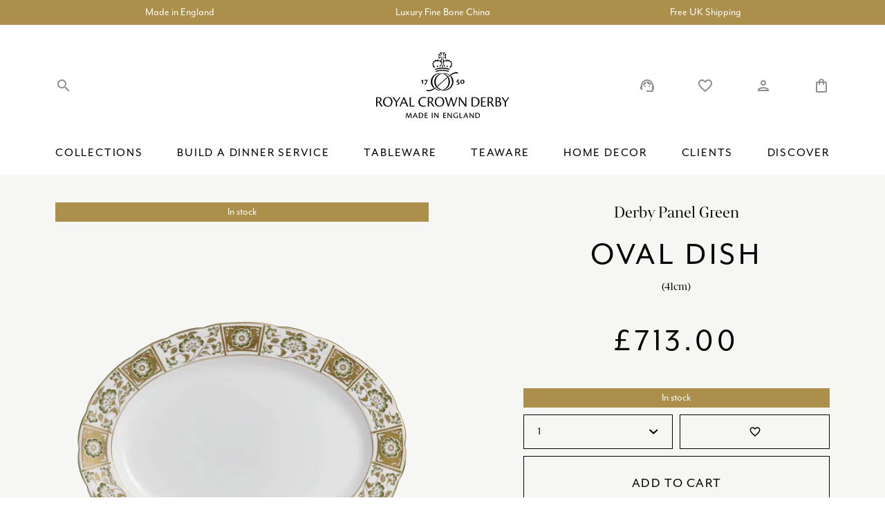

--- FILE ---
content_type: text/html; charset=UTF-8
request_url: https://www.royalcrownderby.co.uk/product/derby-panel-green-oval-dish-41cm/
body_size: 26907
content:
<!doctype html>	
			<!--[if lt IE 7]><html class="no-js ie ie6 lt-ie9 lt-ie8 lt-ie7" lang="en-US" prefix="og: https://ogp.me/ns#"> <![endif]-->
<!--[if IE 7]><html class="no-js ie ie7 lt-ie9 lt-ie8" lang="en-US" prefix="og: https://ogp.me/ns#"> <![endif]-->
<!--[if IE 8]><html class="no-js ie ie8 lt-ie9" lang="en-US" prefix="og: https://ogp.me/ns#"> <![endif]-->
<!--[if gt IE 8]><!--><html class="no-js" lang="en-US" prefix="og: https://ogp.me/ns#"> <!--<![endif]-->
<head>
    <meta charset="UTF-8" />
        <title>   
                            Derby Panel Green Oval Dish (41cm) - Royal Crown Derby
                    </title>
    <meta http-equiv="Content-Type" content="text/html; charset=UTF-8" />
    <meta http-equiv="X-UA-Compatible" content="IE=edge,chrome=1">
    <meta name="viewport" content="width=device-width, initial-scale=1.0">
    <link rel="pingback" href="https://www.royalcrownderby.co.uk/wp/xmlrpc.php" />
    <link rel="preconnect" href="https://fonts.googleapis.com">
    <link rel="stylesheet" href="https://use.typekit.net/rrf4fre.css">
    <link defer href="https://fonts.googleapis.com/icon?family=Material+Icons|Material+Icons+Outlined" rel="stylesheet">
    
<!-- Google Tag Manager for WordPress by gtm4wp.com -->
<script data-cfasync="false" data-pagespeed-no-defer>
	var gtm4wp_datalayer_name = "dataLayer";
	var dataLayer = dataLayer || [];
	const gtm4wp_use_sku_instead = false;
	const gtm4wp_id_prefix = '';
	const gtm4wp_remarketing = false;
	const gtm4wp_eec = true;
	const gtm4wp_classicec = false;
	const gtm4wp_currency = 'GBP';
	const gtm4wp_product_per_impression = 10;
	const gtm4wp_needs_shipping_address = false;
	const gtm4wp_business_vertical = 'retail';
	const gtm4wp_business_vertical_id = 'id';
</script>
<!-- End Google Tag Manager for WordPress by gtm4wp.com -->
<!-- Search Engine Optimization by Rank Math PRO - https://s.rankmath.com/home -->
<meta name="robots" content="follow, index, max-snippet:-1, max-video-preview:-1, max-image-preview:large"/>
<link rel="canonical" href="https://www.royalcrownderby.co.uk/product/derby-panel-green-oval-dish-41cm/" />
<meta property="og:locale" content="en_US" />
<meta property="og:type" content="product" />
<meta property="og:title" content="Derby Panel Green Oval Dish (41cm) - Royal Crown Derby" />
<meta property="og:url" content="https://www.royalcrownderby.co.uk/product/derby-panel-green-oval-dish-41cm/" />
<meta property="og:site_name" content="Royal Crown Derby" />
<meta property="og:updated_time" content="2025-12-19T13:03:46+00:00" />
<meta property="og:image" content="https://www.royalcrownderby.co.uk/app/uploads/2022/09/DEPAGR00108.png" />
<meta property="og:image:secure_url" content="https://www.royalcrownderby.co.uk/app/uploads/2022/09/DEPAGR00108.png" />
<meta property="og:image:width" content="1000" />
<meta property="og:image:height" content="1000" />
<meta property="og:image:alt" content="Derby Panel Green and Gold Fine Bone China Tableware oval platter" />
<meta property="og:image:type" content="image/png" />
<meta property="product:brand" content="Royal Crown Derby" />
<meta property="product:price:amount" content="713" />
<meta property="product:price:currency" content="GBP" />
<meta property="product:availability" content="instock" />
<meta property="product:retailer_item_id" content="DEPAGR00108" />
<meta name="twitter:card" content="summary_large_image" />
<meta name="twitter:title" content="Derby Panel Green Oval Dish (41cm) - Royal Crown Derby" />
<meta name="twitter:image" content="https://www.royalcrownderby.co.uk/app/uploads/2022/09/DEPAGR00108.png" />
<meta name="twitter:label1" content="Price" />
<meta name="twitter:data1" content="&pound;713.00" />
<meta name="twitter:label2" content="Availability" />
<meta name="twitter:data2" content="1 in stock (can be backordered)" />
<script type="application/ld+json" class="rank-math-schema-pro">{"@context":"https://schema.org","@graph":[{"@type":"Organization","@id":"https://www.royalcrownderby.co.uk/#organization","name":"Royal Crown Derby","url":"http://www.royalcrownderby.co.uk","logo":{"@type":"ImageObject","@id":"https://www.royalcrownderby.co.uk/#logo","url":"https://www.royalcrownderby.co.uk/app/uploads/2022/06/RCD_LOGO.svg","contentUrl":"https://www.royalcrownderby.co.uk/app/uploads/2022/06/RCD_LOGO.svg","caption":"Royal Crown Derby","inLanguage":"en-US","width":"63","height":"71"}},{"@type":"WebSite","@id":"https://www.royalcrownderby.co.uk/#website","url":"https://www.royalcrownderby.co.uk","name":"Royal Crown Derby","publisher":{"@id":"https://www.royalcrownderby.co.uk/#organization"},"inLanguage":"en-US"},{"@type":"ImageObject","@id":"https://www.royalcrownderby.co.uk/app/uploads/2022/09/DEPAGR00108.png","url":"https://www.royalcrownderby.co.uk/app/uploads/2022/09/DEPAGR00108.png","width":"1000","height":"1000","caption":"Derby Panel Green and Gold Fine Bone China Tableware oval platter","inLanguage":"en-US"},{"@type":"BreadcrumbList","@id":"https://www.royalcrownderby.co.uk/product/derby-panel-green-oval-dish-41cm/#breadcrumb","itemListElement":[{"@type":"ListItem","position":"1","item":{"@id":"http://www.royalcrownderby.co.uk","name":"Home"}},{"@type":"ListItem","position":"2","item":{"@id":"https://www.royalcrownderby.co.uk/product-category/derby-panel/derby-panel-green/","name":"Derby Panel Green"}},{"@type":"ListItem","position":"3","item":{"@id":"https://www.royalcrownderby.co.uk/product/derby-panel-green-oval-dish-41cm/","name":"Derby Panel Green Oval Dish (41cm)"}}]},{"@type":"ItemPage","@id":"https://www.royalcrownderby.co.uk/product/derby-panel-green-oval-dish-41cm/#webpage","url":"https://www.royalcrownderby.co.uk/product/derby-panel-green-oval-dish-41cm/","name":"Derby Panel Green Oval Dish (41cm) - Royal Crown Derby","datePublished":"2022-09-26T11:54:39+01:00","dateModified":"2025-12-19T13:03:46+00:00","isPartOf":{"@id":"https://www.royalcrownderby.co.uk/#website"},"primaryImageOfPage":{"@id":"https://www.royalcrownderby.co.uk/app/uploads/2022/09/DEPAGR00108.png"},"inLanguage":"en-US","breadcrumb":{"@id":"https://www.royalcrownderby.co.uk/product/derby-panel-green-oval-dish-41cm/#breadcrumb"}},{"@type":"Product","brand":{"@type":"Brand","name":"Royal Crown Derby"},"name":"Derby Panel Green Oval Dish (41cm) - Royal Crown Derby","sku":"DEPAGR00108","category":"Derby Panel &gt; Derby Panel Green","mainEntityOfPage":{"@id":"https://www.royalcrownderby.co.uk/product/derby-panel-green-oval-dish-41cm/#webpage"},"offers":{"@type":"Offer","price":"713.00","priceCurrency":"GBP","priceValidUntil":"2027-12-31","availability":"https://schema.org/InStock","itemCondition":"NewCondition","url":"https://www.royalcrownderby.co.uk/product/derby-panel-green-oval-dish-41cm/","seller":{"@type":"Organization","@id":"https://www.royalcrownderby.co.uk/","name":"Royal Crown Derby","url":"https://www.royalcrownderby.co.uk","logo":"https://www.royalcrownderby.co.uk/app/uploads/2022/06/RCD_LOGO.svg"},"priceSpecification":{"price":"713","priceCurrency":"GBP","valueAddedTaxIncluded":"true"}},"additionalProperty":[{"@type":"PropertyValue","name":"pa_item-colour","value":"Green"},{"@type":"PropertyValue","name":"pa_item-type","value":"Serveware"}],"@id":"https://www.royalcrownderby.co.uk/product/derby-panel-green-oval-dish-41cm/#richSnippet","image":{"@id":"https://www.royalcrownderby.co.uk/app/uploads/2022/09/DEPAGR00108.png"}}]}</script>
<!-- /Rank Math WordPress SEO plugin -->

<link rel='stylesheet' id='wc-price-based-country-frontend-css' href='https://www.royalcrownderby.co.uk/app/plugins/woocommerce-product-price-based-on-countries/assets/css/frontend.min.css?ver=2.2.9' type='text/css' media='all' />
<link rel='stylesheet' id='classic-theme-styles-css' href='https://www.royalcrownderby.co.uk/wp/wp-includes/css/classic-themes.min.css?ver=1' type='text/css' media='all' />
<style id='global-styles-inline-css' type='text/css'>
body{--wp--preset--color--black: #000000;--wp--preset--color--cyan-bluish-gray: #abb8c3;--wp--preset--color--white: #ffffff;--wp--preset--color--pale-pink: #f78da7;--wp--preset--color--vivid-red: #cf2e2e;--wp--preset--color--luminous-vivid-orange: #ff6900;--wp--preset--color--luminous-vivid-amber: #fcb900;--wp--preset--color--light-green-cyan: #7bdcb5;--wp--preset--color--vivid-green-cyan: #00d084;--wp--preset--color--pale-cyan-blue: #8ed1fc;--wp--preset--color--vivid-cyan-blue: #0693e3;--wp--preset--color--vivid-purple: #9b51e0;--wp--preset--gradient--vivid-cyan-blue-to-vivid-purple: linear-gradient(135deg,rgba(6,147,227,1) 0%,rgb(155,81,224) 100%);--wp--preset--gradient--light-green-cyan-to-vivid-green-cyan: linear-gradient(135deg,rgb(122,220,180) 0%,rgb(0,208,130) 100%);--wp--preset--gradient--luminous-vivid-amber-to-luminous-vivid-orange: linear-gradient(135deg,rgba(252,185,0,1) 0%,rgba(255,105,0,1) 100%);--wp--preset--gradient--luminous-vivid-orange-to-vivid-red: linear-gradient(135deg,rgba(255,105,0,1) 0%,rgb(207,46,46) 100%);--wp--preset--gradient--very-light-gray-to-cyan-bluish-gray: linear-gradient(135deg,rgb(238,238,238) 0%,rgb(169,184,195) 100%);--wp--preset--gradient--cool-to-warm-spectrum: linear-gradient(135deg,rgb(74,234,220) 0%,rgb(151,120,209) 20%,rgb(207,42,186) 40%,rgb(238,44,130) 60%,rgb(251,105,98) 80%,rgb(254,248,76) 100%);--wp--preset--gradient--blush-light-purple: linear-gradient(135deg,rgb(255,206,236) 0%,rgb(152,150,240) 100%);--wp--preset--gradient--blush-bordeaux: linear-gradient(135deg,rgb(254,205,165) 0%,rgb(254,45,45) 50%,rgb(107,0,62) 100%);--wp--preset--gradient--luminous-dusk: linear-gradient(135deg,rgb(255,203,112) 0%,rgb(199,81,192) 50%,rgb(65,88,208) 100%);--wp--preset--gradient--pale-ocean: linear-gradient(135deg,rgb(255,245,203) 0%,rgb(182,227,212) 50%,rgb(51,167,181) 100%);--wp--preset--gradient--electric-grass: linear-gradient(135deg,rgb(202,248,128) 0%,rgb(113,206,126) 100%);--wp--preset--gradient--midnight: linear-gradient(135deg,rgb(2,3,129) 0%,rgb(40,116,252) 100%);--wp--preset--duotone--dark-grayscale: url('#wp-duotone-dark-grayscale');--wp--preset--duotone--grayscale: url('#wp-duotone-grayscale');--wp--preset--duotone--purple-yellow: url('#wp-duotone-purple-yellow');--wp--preset--duotone--blue-red: url('#wp-duotone-blue-red');--wp--preset--duotone--midnight: url('#wp-duotone-midnight');--wp--preset--duotone--magenta-yellow: url('#wp-duotone-magenta-yellow');--wp--preset--duotone--purple-green: url('#wp-duotone-purple-green');--wp--preset--duotone--blue-orange: url('#wp-duotone-blue-orange');--wp--preset--font-size--small: 13px;--wp--preset--font-size--medium: 20px;--wp--preset--font-size--large: 36px;--wp--preset--font-size--x-large: 42px;--wp--preset--spacing--20: 0.44rem;--wp--preset--spacing--30: 0.67rem;--wp--preset--spacing--40: 1rem;--wp--preset--spacing--50: 1.5rem;--wp--preset--spacing--60: 2.25rem;--wp--preset--spacing--70: 3.38rem;--wp--preset--spacing--80: 5.06rem;}:where(.is-layout-flex){gap: 0.5em;}body .is-layout-flow > .alignleft{float: left;margin-inline-start: 0;margin-inline-end: 2em;}body .is-layout-flow > .alignright{float: right;margin-inline-start: 2em;margin-inline-end: 0;}body .is-layout-flow > .aligncenter{margin-left: auto !important;margin-right: auto !important;}body .is-layout-constrained > .alignleft{float: left;margin-inline-start: 0;margin-inline-end: 2em;}body .is-layout-constrained > .alignright{float: right;margin-inline-start: 2em;margin-inline-end: 0;}body .is-layout-constrained > .aligncenter{margin-left: auto !important;margin-right: auto !important;}body .is-layout-constrained > :where(:not(.alignleft):not(.alignright):not(.alignfull)){max-width: var(--wp--style--global--content-size);margin-left: auto !important;margin-right: auto !important;}body .is-layout-constrained > .alignwide{max-width: var(--wp--style--global--wide-size);}body .is-layout-flex{display: flex;}body .is-layout-flex{flex-wrap: wrap;align-items: center;}body .is-layout-flex > *{margin: 0;}:where(.wp-block-columns.is-layout-flex){gap: 2em;}.has-black-color{color: var(--wp--preset--color--black) !important;}.has-cyan-bluish-gray-color{color: var(--wp--preset--color--cyan-bluish-gray) !important;}.has-white-color{color: var(--wp--preset--color--white) !important;}.has-pale-pink-color{color: var(--wp--preset--color--pale-pink) !important;}.has-vivid-red-color{color: var(--wp--preset--color--vivid-red) !important;}.has-luminous-vivid-orange-color{color: var(--wp--preset--color--luminous-vivid-orange) !important;}.has-luminous-vivid-amber-color{color: var(--wp--preset--color--luminous-vivid-amber) !important;}.has-light-green-cyan-color{color: var(--wp--preset--color--light-green-cyan) !important;}.has-vivid-green-cyan-color{color: var(--wp--preset--color--vivid-green-cyan) !important;}.has-pale-cyan-blue-color{color: var(--wp--preset--color--pale-cyan-blue) !important;}.has-vivid-cyan-blue-color{color: var(--wp--preset--color--vivid-cyan-blue) !important;}.has-vivid-purple-color{color: var(--wp--preset--color--vivid-purple) !important;}.has-black-background-color{background-color: var(--wp--preset--color--black) !important;}.has-cyan-bluish-gray-background-color{background-color: var(--wp--preset--color--cyan-bluish-gray) !important;}.has-white-background-color{background-color: var(--wp--preset--color--white) !important;}.has-pale-pink-background-color{background-color: var(--wp--preset--color--pale-pink) !important;}.has-vivid-red-background-color{background-color: var(--wp--preset--color--vivid-red) !important;}.has-luminous-vivid-orange-background-color{background-color: var(--wp--preset--color--luminous-vivid-orange) !important;}.has-luminous-vivid-amber-background-color{background-color: var(--wp--preset--color--luminous-vivid-amber) !important;}.has-light-green-cyan-background-color{background-color: var(--wp--preset--color--light-green-cyan) !important;}.has-vivid-green-cyan-background-color{background-color: var(--wp--preset--color--vivid-green-cyan) !important;}.has-pale-cyan-blue-background-color{background-color: var(--wp--preset--color--pale-cyan-blue) !important;}.has-vivid-cyan-blue-background-color{background-color: var(--wp--preset--color--vivid-cyan-blue) !important;}.has-vivid-purple-background-color{background-color: var(--wp--preset--color--vivid-purple) !important;}.has-black-border-color{border-color: var(--wp--preset--color--black) !important;}.has-cyan-bluish-gray-border-color{border-color: var(--wp--preset--color--cyan-bluish-gray) !important;}.has-white-border-color{border-color: var(--wp--preset--color--white) !important;}.has-pale-pink-border-color{border-color: var(--wp--preset--color--pale-pink) !important;}.has-vivid-red-border-color{border-color: var(--wp--preset--color--vivid-red) !important;}.has-luminous-vivid-orange-border-color{border-color: var(--wp--preset--color--luminous-vivid-orange) !important;}.has-luminous-vivid-amber-border-color{border-color: var(--wp--preset--color--luminous-vivid-amber) !important;}.has-light-green-cyan-border-color{border-color: var(--wp--preset--color--light-green-cyan) !important;}.has-vivid-green-cyan-border-color{border-color: var(--wp--preset--color--vivid-green-cyan) !important;}.has-pale-cyan-blue-border-color{border-color: var(--wp--preset--color--pale-cyan-blue) !important;}.has-vivid-cyan-blue-border-color{border-color: var(--wp--preset--color--vivid-cyan-blue) !important;}.has-vivid-purple-border-color{border-color: var(--wp--preset--color--vivid-purple) !important;}.has-vivid-cyan-blue-to-vivid-purple-gradient-background{background: var(--wp--preset--gradient--vivid-cyan-blue-to-vivid-purple) !important;}.has-light-green-cyan-to-vivid-green-cyan-gradient-background{background: var(--wp--preset--gradient--light-green-cyan-to-vivid-green-cyan) !important;}.has-luminous-vivid-amber-to-luminous-vivid-orange-gradient-background{background: var(--wp--preset--gradient--luminous-vivid-amber-to-luminous-vivid-orange) !important;}.has-luminous-vivid-orange-to-vivid-red-gradient-background{background: var(--wp--preset--gradient--luminous-vivid-orange-to-vivid-red) !important;}.has-very-light-gray-to-cyan-bluish-gray-gradient-background{background: var(--wp--preset--gradient--very-light-gray-to-cyan-bluish-gray) !important;}.has-cool-to-warm-spectrum-gradient-background{background: var(--wp--preset--gradient--cool-to-warm-spectrum) !important;}.has-blush-light-purple-gradient-background{background: var(--wp--preset--gradient--blush-light-purple) !important;}.has-blush-bordeaux-gradient-background{background: var(--wp--preset--gradient--blush-bordeaux) !important;}.has-luminous-dusk-gradient-background{background: var(--wp--preset--gradient--luminous-dusk) !important;}.has-pale-ocean-gradient-background{background: var(--wp--preset--gradient--pale-ocean) !important;}.has-electric-grass-gradient-background{background: var(--wp--preset--gradient--electric-grass) !important;}.has-midnight-gradient-background{background: var(--wp--preset--gradient--midnight) !important;}.has-small-font-size{font-size: var(--wp--preset--font-size--small) !important;}.has-medium-font-size{font-size: var(--wp--preset--font-size--medium) !important;}.has-large-font-size{font-size: var(--wp--preset--font-size--large) !important;}.has-x-large-font-size{font-size: var(--wp--preset--font-size--x-large) !important;}
.wp-block-navigation a:where(:not(.wp-element-button)){color: inherit;}
:where(.wp-block-columns.is-layout-flex){gap: 2em;}
.wp-block-pullquote{font-size: 1.5em;line-height: 1.6;}
</style>
<link rel='stylesheet' id='woof-css' href='https://www.royalcrownderby.co.uk/app/plugins/plugin-woocommerce-products-filter/css/front.css?ver=3.3.0' type='text/css' media='all' />
<style id='woof-inline-css' type='text/css'>

.woof_products_top_panel li span, .woof_products_top_panel2 li span{background: url(https://www.royalcrownderby.co.uk/app/plugins/plugin-woocommerce-products-filter/img/delete.png);background-size: 14px 14px;background-repeat: no-repeat;background-position: right;}
.woof_edit_view{
                    display: none;
                }

</style>
<link rel='stylesheet' id='chosen-drop-down-css' href='https://www.royalcrownderby.co.uk/app/plugins/plugin-woocommerce-products-filter/js/chosen/chosen.min.css?ver=3.3.0' type='text/css' media='all' />
<link rel='stylesheet' id='woocommerce-wishlists-css' href='https://www.royalcrownderby.co.uk/app/plugins/plugin-woocommerce-wishlists/assets/css/woocommerce-wishlists.min.css?ver=2.2.6' type='text/css' media='all' />
<link rel='stylesheet' id='photoswipe-css' href='https://www.royalcrownderby.co.uk/app/plugins/woocommerce/assets/css/photoswipe/photoswipe.min.css?ver=6.9.4' type='text/css' media='all' />
<link rel='stylesheet' id='photoswipe-default-skin-css' href='https://www.royalcrownderby.co.uk/app/plugins/woocommerce/assets/css/photoswipe/default-skin/default-skin.min.css?ver=6.9.4' type='text/css' media='all' />
<style id='woocommerce-inline-inline-css' type='text/css'>
.woocommerce form .form-row .required { visibility: visible; }
</style>
<link rel='stylesheet' id='child-master-css' href='https://www.royalcrownderby.co.uk/app/themes/moleqular-child/css/dist/master.css?v=1676044386&#038;ver=6.1.1' type='text/css' media='all' />
<link rel='stylesheet' id='stripe_styles-css' href='https://www.royalcrownderby.co.uk/app/plugins/woocommerce-gateway-stripe/assets/css/stripe-styles.css?ver=6.9.0' type='text/css' media='all' />
<script type='text/javascript' src='https://www.royalcrownderby.co.uk/wp/wp-includes/js/jquery/jquery.min.js?ver=3.6.1' id='jquery-core-js'></script>
<script type='text/javascript' src='https://www.royalcrownderby.co.uk/wp/wp-includes/js/jquery/jquery-migrate.min.js?ver=3.3.2' id='jquery-migrate-js'></script>
<script type='text/javascript' src='https://www.royalcrownderby.co.uk/app/plugins/duracelltomi-google-tag-manager/js/gtm4wp-woocommerce-enhanced.js?ver=1.16.2' id='gtm4wp-woocommerce-enhanced-js'></script>
<script type='text/javascript' id='woocommerce-tokenization-form-js-extra'>
/* <![CDATA[ */
var wc_tokenization_form_params = {"is_registration_required":"","is_logged_in":""};
/* ]]> */
</script>
<script type='text/javascript' src='https://www.royalcrownderby.co.uk/app/plugins/woocommerce/assets/js/frontend/tokenization-form.min.js?ver=6.9.4' id='woocommerce-tokenization-form-js'></script>
<link rel="https://api.w.org/" href="https://www.royalcrownderby.co.uk/wp-json/" /><link rel="alternate" type="application/json" href="https://www.royalcrownderby.co.uk/wp-json/wp/v2/product/5783" /><link rel="EditURI" type="application/rsd+xml" title="RSD" href="https://www.royalcrownderby.co.uk/wp/xmlrpc.php?rsd" />
<link rel="wlwmanifest" type="application/wlwmanifest+xml" href="https://www.royalcrownderby.co.uk/wp/wp-includes/wlwmanifest.xml" />
<meta name="generator" content="WordPress 6.1.1" />
<link rel='shortlink' href='https://www.royalcrownderby.co.uk/?p=5783' />
<link rel="alternate" type="application/json+oembed" href="https://www.royalcrownderby.co.uk/wp-json/oembed/1.0/embed?url=https%3A%2F%2Fwww.royalcrownderby.co.uk%2Fproduct%2Fderby-panel-green-oval-dish-41cm%2F" />
<link rel="alternate" type="text/xml+oembed" href="https://www.royalcrownderby.co.uk/wp-json/oembed/1.0/embed?url=https%3A%2F%2Fwww.royalcrownderby.co.uk%2Fproduct%2Fderby-panel-green-oval-dish-41cm%2F&#038;format=xml" />

<!-- Google Tag Manager for WordPress by gtm4wp.com -->
<!-- GTM Container placement set to off -->
<script data-cfasync="false" data-pagespeed-no-defer>
	var dataLayer_content = {"pagePostType":"product","pagePostType2":"single-product","pagePostAuthor":"MattVernon","customerTotalOrders":0,"customerTotalOrderValue":"0.00","customerFirstName":"","customerLastName":"","customerBillingFirstName":"","customerBillingLastName":"","customerBillingCompany":"","customerBillingAddress1":"","customerBillingAddress2":"","customerBillingCity":"","customerBillingPostcode":"","customerBillingCountry":"","customerBillingEmail":"","customerBillingEmailHash":"e3b0c44298fc1c149afbf4c8996fb92427ae41e4649b934ca495991b7852b855","customerBillingPhone":"","customerShippingFirstName":"","customerShippingLastName":"","customerShippingCompany":"","customerShippingAddress1":"","customerShippingAddress2":"","customerShippingCity":"","customerShippingPostcode":"","customerShippingCountry":"","productRatingCounts":[],"productAverageRating":0,"productReviewCount":0,"productType":"simple","productIsVariable":0,"event":"gtm4wp.changeDetailViewEEC","ecommerce":{"currencyCode":"GBP","detail":{"products":[{"id":5783,"name":"Derby Panel Green Oval Dish (41cm)","sku":"DEPAGR00108","category":"Derby Panel Green","price":713,"stocklevel":1}]}}};
	dataLayer.push( dataLayer_content );
</script>
<script type="text/javascript">
	console.warn && console.warn("[GTM4WP] Google Tag Manager container code placement set to OFF !!!");
	console.warn && console.warn("[GTM4WP] Data layer codes are active but GTM container must be loaded using custom coding !!!");
</script>
<!-- End Google Tag Manager for WordPress by gtm4wp.com -->	<noscript><style>.woocommerce-product-gallery{ opacity: 1 !important; }</style></noscript>
	<link rel="icon" href="https://www.royalcrownderby.co.uk/app/uploads/2022/11/cropped-RCD_Favicon-100x100.png" sizes="32x32" />
<link rel="icon" href="https://www.royalcrownderby.co.uk/app/uploads/2022/11/cropped-RCD_Favicon-250x250.png" sizes="192x192" />
<link rel="apple-touch-icon" href="https://www.royalcrownderby.co.uk/app/uploads/2022/11/cropped-RCD_Favicon-250x250.png" />
<meta name="msapplication-TileImage" content="https://www.royalcrownderby.co.uk/app/uploads/2022/11/cropped-RCD_Favicon-300x300.png" />


    <!-- Google Tag Manager -->
    <script>(function(w,d,s,l,i){w[l]=w[l]||[];w[l].push({'gtm.start':
    new Date().getTime(),event:'gtm.js'});var f=d.getElementsByTagName(s)[0],
    j=d.createElement(s),dl=l!='dataLayer'?'&l='+l:'';j.async=true;j.src=
    'https://www.googletagmanager.com/gtm.js?id='+i+dl;f.parentNode.insertBefore(j,f);
    })(window,document,'script','dataLayer','GTM-WN2JBL3');</script>
    <!-- End Google Tag Manager -->
</head>	
	<body class="product-template-default single single-product postid-5783 theme-parent woocommerce woocommerce-page woocommerce-no-js">

		<!-- Google Tag Manager (noscript) -->
		<noscript><iframe src="https://www.googletagmanager.com/ns.html?id=GTM-WN2JBL3"
		height="0" width="0" style="display:none;visibility:hidden"></iframe></noscript>
		<!-- End Google Tag Manager (noscript) -->
		
					<header class="c-header">
    <div class="o-row  o-row--none  o-row--primary  u-above  c-header__top">
        <div class="o-container u-no-overflow  u-pt-quarter  u-pb-quarter">
            <div class="js-header-messages  c-header__messages  swiper-container">
                <div class="swiper-wrapper">
                                            <div class="swiper-slide  u-tac">
                            <span class="u-font-colour-white  c-header__message">Made in England</span>
                        </div>
                                            <div class="swiper-slide  u-tac">
                            <span class="u-font-colour-white  c-header__message">Luxury Fine Bone China</span>
                        </div>
                                            <div class="swiper-slide  u-tac">
                            <span class="u-font-colour-white  c-header__message">Free UK Shipping</span>
                        </div>
                                    </div>
            </div>
        </div>
    </div>

    <div class="o-row  o-row--none u-pt  u-pt-2x@ipad-pro u-pb  u-pb-0@ipad-pro  c-header__main  u-above  o-row--white">
        <div class="o-container  c-header__container">
            <div class="u-flex  u-v-center  u-space-between  c-header__actions">
                <div class="u-flex  u-v-center  c-header__even">
                    <span class="e-mobile-icon  u-space-between  u-mr  u-mr-alt@iphone u-mr-2x@iphone-max  js-mobile-trigger">
                        <span></span>
                        <span></span>
                        <span></span>
                        <span></span>
                    </span>

                    <div class="c-header__swap  js-search-trigger  u-flex  u-v-center">
                        <span class="material-icons  c-header__icon">search</span>
                        <span class="material-icons  c-header__icon">close</span>
                    </div>
                </div>

                                    <a href="/" title="Link back to Royal Crown Derby home" class="c-header__logo">
                        <img class="c-header__media" src="https://www.royalcrownderby.co.uk/app/uploads/2022/06/RCD_LOGO_FULL.svg" alt="RCD_LOGO_FULL">
                        <img class="c-header__media" src="https://www.royalcrownderby.co.uk/app/uploads/2022/06/RCD_LOGO.svg" alt="RCD_LOGO">
                    </a>
                
                <div class="c-header__mobile  c-header__even  u-v-center  u-h-right">
                    <a href="/my-account/account-wishlists/" class="u-flex  u-v-center">
                        <span class="material-icons material-icons-outlined  c-header__icon  u-mr u-mr-alt@iphone  u-mr-2x@iphone-max">favorite_border</span>
                    </a>

                    <a href="https://www.royalcrownderby.co.uk/cart/" class="u-pos-rel  u-flex  u-v-center">
                        <span class="c-header__qty  u-flex  u-h-center  u-v-center  isHidden">0</span>
                        <span class="material-icons  material-icons-outlined  c-header__icon">shopping_bag</span>
                    </a>
                </div>

                <div class="c-header__even  c-header__desktop  u-h-right">
                    <a href="/contact/" class="u-pos-rel  u-flex  u-v-center">
                        <span class="material-icons  c-header__icon">support_agent</span>
                    </a>

                    <a href="/my-account/account-wishlists/" class="u-flex  u-v-center  u-ml-3x">
                        <span class="material-icons  c-header__icon">favorite_border</span>
                    </a>

                    <a href="/my-account" class="u-pos-rel  u-flex  u-v-center  u-ml-3x">
                        <span class="material-icons  material-icons-outlined  c-header__icon">person</span>
                    </a>

                    <a href="https://www.royalcrownderby.co.uk/cart/" class="u-pos-rel  u-flex  u-v-center  u-ml-3x">
                        <span class="c-header__qty  u-flex  u-h-center  u-v-center  isHidden">0</span>
                        <span class="material-icons  material-icons-outlined  c-header__icon">shopping_bag</span>
                    </a>
                </div>
            </div>
            
            <nav class="c-header__menu  c-main-menu  u-mt-2x">
    <ul class="o-list-bare  u-flex  u-space-between  c-main-menu__list">
                    <li class="o-list-bare__item  c-main-menu__item">
                <a class="c-main-menu__link  e-heading  e-heading--six@laptop  u-uppercase" href="https://www.royalcrownderby.co.uk/product-category/collections/">Collections</a>

                                                                            <div class="c-sub">
                        <div class="o-container">
                            <div class="o-layout  o-layout__gutter">
                                                                                                        <div class="o-layout__item  u-width-1/4">
                                        <ul class="o-list-bare">
                                                                                            <li class="o-list-bare__item u-mt-half">
                                                    <a href="https://www.royalcrownderby.co.uk/product-category/accent-plates/" class="c-sub__link u-font-bold">Accent Plates</a>

                                                                                                    </li>
                                                                                            <li class="o-list-bare__item u-mt-half">
                                                    <a href="https://www.royalcrownderby.co.uk/product-category/accentuate/" class="c-sub__link u-font-bold">Accentuate</a>

                                                                                                    </li>
                                                                                            <li class="o-list-bare__item u-mt-half">
                                                    <a href="https://www.royalcrownderby.co.uk/product-category/arboretum/" class="c-sub__link u-font-bold">Arboretum</a>

                                                                                                    </li>
                                                                                            <li class="o-list-bare__item u-mt-half">
                                                    <a href="https://www.royalcrownderby.co.uk/product-category/ashbourne-collections/" class="c-sub__link u-font-bold">Ashbourne</a>

                                                                                                    </li>
                                                                                            <li class="o-list-bare__item u-mt-half">
                                                    <a href="https://www.royalcrownderby.co.uk/product-category/aves/aves-blue/" class="c-sub__link u-font-bold">Aves Blue</a>

                                                                                                    </li>
                                                                                            <li class="o-list-bare__item u-mt-half">
                                                    <a href="https://www.royalcrownderby.co.uk/product-category/aves/aves-gold/" class="c-sub__link u-font-bold">Aves Gold</a>

                                                                                                    </li>
                                                                                            <li class="o-list-bare__item u-mt-half">
                                                    <a href="https://www.royalcrownderby.co.uk/product-category/aves/aves-gold-motif/" class="c-sub__link u-font-bold">Aves Gold Motif</a>

                                                                                                    </li>
                                                                                            <li class="o-list-bare__item u-mt-half">
                                                    <a href="https://www.royalcrownderby.co.uk/product-category/aves/aves-gold-narrow-band/" class="c-sub__link u-font-bold">Aves Gold Narrow Band</a>

                                                                                                    </li>
                                                                                            <li class="o-list-bare__item u-mt-half">
                                                    <a href="https://www.royalcrownderby.co.uk/product-category/aves/aves-palladium/" class="c-sub__link u-font-bold">Aves Palladium</a>

                                                                                                    </li>
                                                                                            <li class="o-list-bare__item u-mt-half">
                                                    <a href="https://www.royalcrownderby.co.uk/product-category/aves-pearl/" class="c-sub__link u-font-bold">Aves Pearl</a>

                                                                                                    </li>
                                                                                            <li class="o-list-bare__item u-mt-half">
                                                    <a href="https://www.royalcrownderby.co.uk/product-category/aves/aves-red/" class="c-sub__link u-font-bold">Aves Red</a>

                                                                                                    </li>
                                                                                    </ul>
                                    </div>
                                                                                                        <div class="o-layout__item  u-width-1/4">
                                        <ul class="o-list-bare">
                                                                                            <li class="o-list-bare__item u-mt-half">
                                                    <a href="https://www.royalcrownderby.co.uk/product-category/carlton-gold/" class="c-sub__link u-font-bold">Carlton Gold</a>

                                                                                                    </li>
                                                                                            <li class="o-list-bare__item u-mt-half">
                                                    <a href="https://www.royalcrownderby.co.uk/product-category/collaborations/calypso/" class="c-sub__link u-font-bold">Calypso</a>

                                                                                                    </li>
                                                                                            <li class="o-list-bare__item u-mt-half">
                                                    <a href="https://www.royalcrownderby.co.uk/product-category/collaborations/camelot/" class="c-sub__link u-font-bold">Camelot</a>

                                                                                                    </li>
                                                                                            <li class="o-list-bare__item u-mt-half">
                                                    <a href="https://www.royalcrownderby.co.uk/product-category/chelsea-garden/" class="c-sub__link u-font-bold">Chelsea Garden</a>

                                                                                                    </li>
                                                                                            <li class="o-list-bare__item u-mt-half">
                                                    <a href="https://www.royalcrownderby.co.uk/product-category/crushed-velvet-collections/" class="c-sub__link u-font-bold">Crushed Velvet</a>

                                                                                                    </li>
                                                                                            <li class="o-list-bare__item u-mt-half">
                                                    <a href="https://www.royalcrownderby.co.uk/product-category/darley-abbey/" class="c-sub__link u-font-bold">Darley Abbey</a>

                                                                                                    </li>
                                                                                            <li class="o-list-bare__item u-mt-half">
                                                    <a href="https://www.royalcrownderby.co.uk/product-category/darley-abbey-pure-gold/" class="c-sub__link u-font-bold">Darley Abbey Pure Gold</a>

                                                                                                    </li>
                                                                                            <li class="o-list-bare__item u-mt-half">
                                                    <a href="https://www.royalcrownderby.co.uk/product-category/darley-abbey-white/" class="c-sub__link u-font-bold">Darley Abbey White</a>

                                                                                                    </li>
                                                                                            <li class="o-list-bare__item u-mt-half">
                                                    <a href="https://www.royalcrownderby.co.uk/product-category/derby-panel/" class="c-sub__link u-font-bold">Derby Panel</a>

                                                                                                    </li>
                                                                                            <li class="o-list-bare__item u-mt-half">
                                                    <a href="https://www.royalcrownderby.co.uk/product-category/elizabeth-gold/" class="c-sub__link u-font-bold">Elizabeth Gold</a>

                                                                                                    </li>
                                                                                            <li class="o-list-bare__item u-mt-half">
                                                    <a href="https://www.royalcrownderby.co.uk/product-category/effervesce-pearl/" class="c-sub__link u-font-bold">Effervesce Pearl</a>

                                                                                                    </li>
                                                                                    </ul>
                                    </div>
                                                                                                        <div class="o-layout__item  u-width-1/4">
                                        <ul class="o-list-bare">
                                                                                            <li class="o-list-bare__item u-mt-half">
                                                    <a href="https://www.royalcrownderby.co.uk/product-category/grenville/" class="c-sub__link u-font-bold">Grenville</a>

                                                                                                    </li>
                                                                                            <li class="o-list-bare__item u-mt-half">
                                                    <a href="https://www.royalcrownderby.co.uk/product-category/harlequin/" class="c-sub__link u-font-bold">Harlequin</a>

                                                                                                    </li>
                                                                                            <li class="o-list-bare__item u-mt-half">
                                                    <a href="https://www.royalcrownderby.co.uk/product-category/heritage/" class="c-sub__link u-font-bold">Heritage</a>

                                                                                                    </li>
                                                                                            <li class="o-list-bare__item u-mt-half">
                                                    <a href="https://www.royalcrownderby.co.uk/product-category/majestic-collections/" class="c-sub__link u-font-bold">Majestic</a>

                                                                                                    </li>
                                                                                            <li class="o-list-bare__item u-mt-half">
                                                    <a href="https://www.royalcrownderby.co.uk/product-category/old-imari/" class="c-sub__link u-font-bold">Old Imari</a>

                                                                                                    </li>
                                                                                            <li class="o-list-bare__item u-mt-half">
                                                    <a href="https://www.royalcrownderby.co.uk/product-category/old-imari-solid-gold-band/" class="c-sub__link u-font-bold">Old Imari Solid Gold Band</a>

                                                                                                    </li>
                                                                                            <li class="o-list-bare__item u-mt-half">
                                                    <a href="https://www.royalcrownderby.co.uk/product-category/aves/olde-aves/" class="c-sub__link u-font-bold">Olde Aves</a>

                                                                                                    </li>
                                                                                            <li class="o-list-bare__item u-mt-half">
                                                    <a href="https://www.royalcrownderby.co.uk/product-category/oscillate-collections/" class="c-sub__link u-font-bold">Oscillate</a>

                                                                                                    </li>
                                                                                            <li class="o-list-bare__item u-mt-half">
                                                    <a href="https://www.royalcrownderby.co.uk/product-category/palace/" class="c-sub__link u-font-bold">Palace</a>

                                                                                                    </li>
                                                                                            <li class="o-list-bare__item u-mt-half">
                                                    <a href="https://www.royalcrownderby.co.uk/product-category/regency-collections/" class="c-sub__link u-font-bold">Regency</a>

                                                                                                    </li>
                                                                                            <li class="o-list-bare__item u-mt-half">
                                                    <a href="https://www.royalcrownderby.co.uk/product-category/riviera-dream-collections/" class="c-sub__link u-font-bold">Riviera Dream</a>

                                                                                                    </li>
                                                                                    </ul>
                                    </div>
                                                                                                        <div class="o-layout__item  u-width-1/4">
                                        <ul class="o-list-bare">
                                                                                            <li class="o-list-bare__item u-mt-half">
                                                    <a href="https://www.royalcrownderby.co.uk/product-category/collaborations/royal-albert-hall/" class="c-sub__link u-font-bold">Royal Albert Hall</a>

                                                                                                    </li>
                                                                                            <li class="o-list-bare__item u-mt-half">
                                                    <a href="https://www.royalcrownderby.co.uk/product-category/royal-antoinette-collections/" class="c-sub__link u-font-bold">Royal Antoinette</a>

                                                                                                    </li>
                                                                                            <li class="o-list-bare__item u-mt-half">
                                                    <a href="https://www.royalcrownderby.co.uk/product-category/collaborations/royal-atelier-little-venice-cake-company/" class="c-sub__link u-font-bold">Little Venice Cake Company</a>

                                                                                                    </li>
                                                                                            <li class="o-list-bare__item u-mt-half">
                                                    <a href="https://www.royalcrownderby.co.uk/product-category/royal-peony-collections/" class="c-sub__link u-font-bold">Royal Peony</a>

                                                                                                    </li>
                                                                                            <li class="o-list-bare__item u-mt-half">
                                                    <a href="https://www.royalcrownderby.co.uk/product-category/satori-collections/" class="c-sub__link u-font-bold">Satori</a>

                                                                                                    </li>
                                                                                            <li class="o-list-bare__item u-mt-half">
                                                    <a href="https://www.royalcrownderby.co.uk/product-category/sketch-collections/" class="c-sub__link u-font-bold">Sketch</a>

                                                                                                    </li>
                                                                                            <li class="o-list-bare__item u-mt-half">
                                                    <a href="https://www.royalcrownderby.co.uk/product-category/titanic-collections/" class="c-sub__link u-font-bold">Titanic</a>

                                                                                                    </li>
                                                                                            <li class="o-list-bare__item u-mt-half">
                                                    <a href="https://www.royalcrownderby.co.uk/product-category/victorias-garden/" class="c-sub__link u-font-bold">Victorias Garden</a>

                                                                                                    </li>
                                                                                            <li class="o-list-bare__item u-mt-half">
                                                    <a href="https://www.royalcrownderby.co.uk/product-category/w1-collections/" class="c-sub__link u-font-bold">W1</a>

                                                                                                    </li>
                                                                                            <li class="o-list-bare__item u-mt-half">
                                                    <a href="https://www.royalcrownderby.co.uk/collaborations/" class="c-sub__link u-font-bold">Collaborations</a>

                                                                                                    </li>
                                                                                    </ul>
                                    </div>
                                                            </div>
                        </div>
                    </div>
                            </li>
                    <li class="o-list-bare__item  c-main-menu__item">
                <a class="c-main-menu__link  e-heading  e-heading--six@laptop  u-uppercase" href="https://www.royalcrownderby.co.uk/build-a-dinner-service/">Build A Dinner Service</a>

                            </li>
                    <li class="o-list-bare__item  c-main-menu__item">
                <a class="c-main-menu__link  e-heading  e-heading--six@laptop  u-uppercase" href="https://www.royalcrownderby.co.uk/tableware-menu-page/">Tableware</a>

                                                                            <div class="c-sub">
                        <div class="o-container">
                            <div class="o-layout  o-layout__gutter">
                                                                                                        <div class="o-layout__item  u-width-1/4">
                                        <ul class="o-list-bare">
                                                                                            <li class="o-list-bare__item u-mt-half">
                                                    <a href="https://www.royalcrownderby.co.uk/product-category/collections/" class="c-sub__link u-font-bold">Shop Collections</a>

                                                                                                    </li>
                                                                                            <li class="o-list-bare__item u-mt-half">
                                                    <a href="https://www.royalcrownderby.co.uk/product-category/charger-plates/" class="c-sub__link u-font-bold">Charger Plates</a>

                                                                                                    </li>
                                                                                            <li class="o-list-bare__item u-mt-half">
                                                    <a href="https://www.royalcrownderby.co.uk/product-category/dinner-plates/" class="c-sub__link u-font-bold">Dinner Plates</a>

                                                                                                    </li>
                                                                                            <li class="o-list-bare__item u-mt-half">
                                                    <a href="https://www.royalcrownderby.co.uk/product-category/salad-and-dessert-plates/" class="c-sub__link u-font-bold">Salad and Dessert Plates</a>

                                                                                                    </li>
                                                                                            <li class="o-list-bare__item u-mt-half">
                                                    <a href="https://www.royalcrownderby.co.uk/product-category/side-plates/" class="c-sub__link u-font-bold">Side Plates</a>

                                                                                                    </li>
                                                                                    </ul>
                                    </div>
                                                                                                        <div class="o-layout__item  u-width-1/4">
                                        <ul class="o-list-bare">
                                                                                            <li class="o-list-bare__item u-mt-half">
                                                    <a href="https://www.royalcrownderby.co.uk/product-category/accent-plates/" class="c-sub__link u-font-bold">Accent Plates</a>

                                                                                                    </li>
                                                                                            <li class="o-list-bare__item u-mt-half">
                                                    <a href="https://www.royalcrownderby.co.uk/product-category/bowls/" class="c-sub__link u-font-bold">Bowls</a>

                                                                                                    </li>
                                                                                            <li class="o-list-bare__item u-mt-half">
                                                    <a href="https://www.royalcrownderby.co.uk/product-category/soup-bowls/" class="c-sub__link u-font-bold">Soup Bowls</a>

                                                                                                    </li>
                                                                                            <li class="o-list-bare__item u-mt-half">
                                                    <a href="https://www.royalcrownderby.co.uk/product-category/pasta-bowls/" class="c-sub__link u-font-bold">Pasta Bowls</a>

                                                                                                    </li>
                                                                                            <li class="o-list-bare__item u-mt-half">
                                                    <a href="https://www.royalcrownderby.co.uk/product-category/serving-bowls-and-dishes/" class="c-sub__link u-font-bold">Serving Bowls and Dishes</a>

                                                                                                    </li>
                                                                                    </ul>
                                    </div>
                                                                                                        <div class="o-layout__item  u-width-1/4">
                                        <ul class="o-list-bare">
                                                                                            <li class="o-list-bare__item u-mt-half">
                                                    <a href="https://www.royalcrownderby.co.uk/product-category/platters-and-trays/" class="c-sub__link u-font-bold">Platters and Trays</a>

                                                                                                    </li>
                                                                                            <li class="o-list-bare__item u-mt-half">
                                                    <a href="https://www.royalcrownderby.co.uk/product-category/sauce-boats/" class="c-sub__link u-font-bold">Sauce Boats</a>

                                                                                                    </li>
                                                                                            <li class="o-list-bare__item u-mt-half">
                                                    <a href="https://www.royalcrownderby.co.uk/product-category/tea-cups-and-saucers/" class="c-sub__link u-font-bold">Tea Cups and Saucers</a>

                                                                                                    </li>
                                                                                            <li class="o-list-bare__item u-mt-half">
                                                    <a href="https://www.royalcrownderby.co.uk/product-category/mugs/" class="c-sub__link u-font-bold">Mugs</a>

                                                                                                    </li>
                                                                                            <li class="o-list-bare__item u-mt-half">
                                                    <a href="https://www.royalcrownderby.co.uk/product-category/coffee-cups-and-saucers/" class="c-sub__link u-font-bold">Coffee Cups and Saucers</a>

                                                                                                    </li>
                                                                                    </ul>
                                    </div>
                                                                                                        <div class="o-layout__item  u-width-1/4">
                                        <ul class="o-list-bare">
                                                                                            <li class="o-list-bare__item u-mt-half">
                                                    <a href="https://www.royalcrownderby.co.uk/product-category/teapots-creamers-and-sugar-bowls/" class="c-sub__link u-font-bold">Teapots, Creamers and Sugar Bowls</a>

                                                                                                    </li>
                                                                                            <li class="o-list-bare__item u-mt-half">
                                                    <a href="https://www.royalcrownderby.co.uk/product-category/cake-stands-and-sandwich-trays/" class="c-sub__link u-font-bold">Cake Stands and Sandwich Trays</a>

                                                                                                    </li>
                                                                                            <li class="o-list-bare__item u-mt-half">
                                                    <a href="https://www.royalcrownderby.co.uk/product-category/cake-plates/" class="c-sub__link u-font-bold">Cake Plates</a>

                                                                                                    </li>
                                                                                            <li class="o-list-bare__item u-mt-half">
                                                    <a href="https://www.royalcrownderby.co.uk/product-category/accessories/" class="c-sub__link u-font-bold">Accessories</a>

                                                                                                    </li>
                                                                                            <li class="o-list-bare__item u-mt-half">
                                                    <a href="https://www.royalcrownderby.co.uk/product-category/gift-sets/" class="c-sub__link u-font-bold">Gift Sets</a>

                                                                                                    </li>
                                                                                    </ul>
                                    </div>
                                                            </div>
                        </div>
                    </div>
                            </li>
                    <li class="o-list-bare__item  c-main-menu__item">
                <a class="c-main-menu__link  e-heading  e-heading--six@laptop  u-uppercase" href="https://www.royalcrownderby.co.uk/teaware/">Teaware</a>

                                                                            <div class="c-sub">
                        <div class="o-container">
                            <div class="o-layout  o-layout__gutter">
                                                                                                        <div class="o-layout__item  u-width-1/4">
                                        <ul class="o-list-bare">
                                                                                            <li class="o-list-bare__item u-mt-half">
                                                    <a href="https://www.royalcrownderby.co.uk/product-category/tea-cups-and-saucers/" class="c-sub__link u-font-bold">Tea Cups and Saucers</a>

                                                                                                    </li>
                                                                                            <li class="o-list-bare__item u-mt-half">
                                                    <a href="https://www.royalcrownderby.co.uk/product-category/mugs/" class="c-sub__link u-font-bold">Mugs</a>

                                                                                                    </li>
                                                                                    </ul>
                                    </div>
                                                                                                        <div class="o-layout__item  u-width-1/4">
                                        <ul class="o-list-bare">
                                                                                            <li class="o-list-bare__item u-mt-half">
                                                    <a href="https://www.royalcrownderby.co.uk/product-category/coffee-cups-and-saucers/" class="c-sub__link u-font-bold">Coffee Cups and Saucers</a>

                                                                                                    </li>
                                                                                            <li class="o-list-bare__item u-mt-half">
                                                    <a href="https://www.royalcrownderby.co.uk/product-category/teapots-creamers-and-sugar-bowls/" class="c-sub__link u-font-bold">Teapots, Creamers and Sugar Bowls</a>

                                                                                                    </li>
                                                                                    </ul>
                                    </div>
                                                                                                        <div class="o-layout__item  u-width-1/4">
                                        <ul class="o-list-bare">
                                                                                            <li class="o-list-bare__item u-mt-half">
                                                    <a href="https://www.royalcrownderby.co.uk/product-category/cake-plates/" class="c-sub__link u-font-bold">Cake Plates</a>

                                                                                                    </li>
                                                                                            <li class="o-list-bare__item u-mt-half">
                                                    <a href="https://www.royalcrownderby.co.uk/product-category/cake-stands-and-sandwich-trays/" class="c-sub__link u-font-bold">Cake Stands and Sandwich Trays</a>

                                                                                                    </li>
                                                                                    </ul>
                                    </div>
                                                                                                        <div class="o-layout__item  u-width-1/4">
                                        <ul class="o-list-bare">
                                                                                            <li class="o-list-bare__item u-mt-half">
                                                    <a href="https://www.royalcrownderby.co.uk/product-category/accessories/" class="c-sub__link u-font-bold">Accessories</a>

                                                                                                    </li>
                                                                                            <li class="o-list-bare__item u-mt-half">
                                                    <a href="https://www.royalcrownderby.co.uk/product-category/gift-sets/" class="c-sub__link u-font-bold">Gift Sets</a>

                                                                                                    </li>
                                                                                    </ul>
                                    </div>
                                                            </div>
                        </div>
                    </div>
                            </li>
                    <li class="o-list-bare__item  c-main-menu__item">
                <a class="c-main-menu__link  e-heading  e-heading--six@laptop  u-uppercase" href="https://www.royalcrownderby.co.uk/product-category/home-decor/">Home Decor</a>

                                                                            <div class="c-sub">
                        <div class="o-container">
                            <div class="o-layout  o-layout__gutter">
                                                                                                        <div class="o-layout__item  u-width-1/4">
                                        <ul class="o-list-bare">
                                                                                            <li class="o-list-bare__item u-mt-half">
                                                    <a href="https://www.royalcrownderby.co.uk/product-category/collectables/" class="c-sub__link u-font-bold">Collectables</a>

                                                                                                    </li>
                                                                                            <li class="o-list-bare__item u-mt-half">
                                                    <a href="https://www.royalcrownderby.co.uk/product-category/interior-items/" class="c-sub__link u-font-bold">Interior Items</a>

                                                                                                    </li>
                                                                                    </ul>
                                    </div>
                                                                                                        <div class="o-layout__item  u-width-1/4">
                                        <ul class="o-list-bare">
                                                                                            <li class="o-list-bare__item u-mt-half">
                                                    <a href="https://www.royalcrownderby.co.uk/product-category/gift-sets/" class="c-sub__link u-font-bold">Gift Sets</a>

                                                                                                    </li>
                                                                                            <li class="o-list-bare__item u-mt-half">
                                                    <a href="https://www.royalcrownderby.co.uk/product-category/old-imari-solid-gold-band/" class="c-sub__link u-font-bold">Old Imari Solid Gold Band</a>

                                                                                                    </li>
                                                                                    </ul>
                                    </div>
                                                                                                        <div class="o-layout__item  u-width-1/4">
                                        <ul class="o-list-bare">
                                                                                            <li class="o-list-bare__item u-mt-half">
                                                    <a href="https://www.royalcrownderby.co.uk/product-category/limited-editions/" class="c-sub__link u-font-bold">Limited Editions</a>

                                                                                                    </li>
                                                                                    </ul>
                                    </div>
                                                                                                        <div class="o-layout__item  u-width-1/4">
                                        <ul class="o-list-bare">
                                                                                            <li class="o-list-bare__item u-mt-half">
                                                    <a href="https://www.royalcrownderby.co.uk/product-category/prestige-vases/" class="c-sub__link u-font-bold">Prestige Vases</a>

                                                                                                    </li>
                                                                                    </ul>
                                    </div>
                                                            </div>
                        </div>
                    </div>
                            </li>
                    <li class="o-list-bare__item  c-main-menu__item">
                <a class="c-main-menu__link  e-heading  e-heading--six@laptop  u-uppercase" href="https://www.royalcrownderby.co.uk/trade-clients/">Clients</a>

                                                                            <div class="c-sub">
                        <div class="o-container">
                            <div class="o-layout  o-layout__gutter">
                                                                                                        <div class="o-layout__item  u-width-1/4">
                                        <ul class="o-list-bare">
                                                                                            <li class="o-list-bare__item u-mt-half">
                                                    <a href="https://www.royalcrownderby.co.uk/the-bespoke-process/" class="c-sub__link u-font-bold">The Bespoke Process</a>

                                                                                                    </li>
                                                                                            <li class="o-list-bare__item u-mt-half">
                                                    <a href="https://www.royalcrownderby.co.uk/bespoke-private-commissions/" class="c-sub__link u-font-bold">Private Commissions</a>

                                                                                                    </li>
                                                                                    </ul>
                                    </div>
                                                                                                        <div class="o-layout__item  u-width-1/4">
                                        <ul class="o-list-bare">
                                                                                            <li class="o-list-bare__item u-mt-half">
                                                    <a href="https://www.royalcrownderby.co.uk/bespoke-corporate-commissions/" class="c-sub__link u-font-bold">Corporate Commissions</a>

                                                                                                    </li>
                                                                                            <li class="o-list-bare__item u-mt-half">
                                                    <a href="https://www.royalcrownderby.co.uk/retail-leisure-2/" class="c-sub__link u-font-bold">Retail &#038; Leisure</a>

                                                                                                    </li>
                                                                                    </ul>
                                    </div>
                                                                                                        <div class="o-layout__item  u-width-1/4">
                                        <ul class="o-list-bare">
                                                                                            <li class="o-list-bare__item u-mt-half">
                                                    <a href="https://www.royalcrownderby.co.uk/hospitality/" class="c-sub__link u-font-bold">Hospitality</a>

                                                                                                    </li>
                                                                                    </ul>
                                    </div>
                                                                                                        <div class="o-layout__item  u-width-1/4">
                                        <ul class="o-list-bare">
                                                                                            <li class="o-list-bare__item u-mt-half">
                                                    <a href="https://www.royalcrownderby.co.uk/collaborations/" class="c-sub__link u-font-bold">Collaborations</a>

                                                                                                    </li>
                                                                                    </ul>
                                    </div>
                                                            </div>
                        </div>
                    </div>
                            </li>
                    <li class="o-list-bare__item  c-main-menu__item">
                <a class="c-main-menu__link  e-heading  e-heading--six@laptop  u-uppercase" href="https://www.royalcrownderby.co.uk/discover/">Discover</a>

                                                                            <div class="c-sub">
                        <div class="o-container">
                            <div class="o-layout  o-layout__gutter">
                                                                                                        <div class="o-layout__item  u-width-1/4">
                                        <ul class="o-list-bare">
                                                                                            <li class="o-list-bare__item u-mt-half">
                                                    <a href="https://www.royalcrownderby.co.uk/royal-crown-derby-heritage/" class="c-sub__link u-font-bold">Our Heritage</a>

                                                                                                    </li>
                                                                                            <li class="o-list-bare__item u-mt-half">
                                                    <a href="https://www.royalcrownderby.co.uk/historic-backstamps/" class="c-sub__link u-font-bold">Historic Backstamps</a>

                                                                                                    </li>
                                                                                            <li class="o-list-bare__item u-mt-half">
                                                    <a href="https://www.royalcrownderby.co.uk/craftsmanship-design/" class="c-sub__link u-font-bold">Craftsmanship &#038; Design</a>

                                                                                                    </li>
                                                                                    </ul>
                                    </div>
                                                                                                        <div class="o-layout__item  u-width-1/4">
                                        <ul class="o-list-bare">
                                                                                            <li class="o-list-bare__item u-mt-half">
                                                    <a href="https://www.royalcrownderby.co.uk/bespoke/" class="c-sub__link u-font-bold">Bespoke</a>

                                                                                                    </li>
                                                                                            <li class="o-list-bare__item u-mt-half">
                                                    <a href="https://www.royalcrownderby.co.uk/care-guide/" class="c-sub__link u-font-bold">Care Guide</a>

                                                                                                    </li>
                                                                                    </ul>
                                    </div>
                                                                                                        <div class="o-layout__item  u-width-1/4">
                                        <ul class="o-list-bare">
                                                                                            <li class="o-list-bare__item u-mt-half">
                                                    <a href="https://www.royalcrownderby.co.uk/the-bespoke-process/" class="c-sub__link u-font-bold">The Bespoke Process</a>

                                                                                                    </li>
                                                                                            <li class="o-list-bare__item u-mt-half">
                                                    <a href="https://www.royalcrownderby.co.uk/contact/" class="c-sub__link u-font-bold">Contact Us</a>

                                                                                                    </li>
                                                                                    </ul>
                                    </div>
                                                                                                        <div class="o-layout__item  u-width-1/4">
                                        <ul class="o-list-bare">
                                                                                            <li class="o-list-bare__item u-mt-half">
                                                    <a href="https://www.royalcrownderby.co.uk/frequently-asked-questions/" class="c-sub__link u-font-bold">Frequently Asked Questions</a>

                                                                                                    </li>
                                                                                            <li class="o-list-bare__item u-mt-half">
                                                    <a href="https://www.royalcrownderby.co.uk/mailer-signup-page/" class="c-sub__link u-font-bold">Subscribe</a>

                                                                                                    </li>
                                                                                    </ul>
                                    </div>
                                                            </div>
                        </div>
                    </div>
                            </li>
            </ul>
</nav>        </div>
    </div>


    <div class="c-mobile-menu  u-pt  u-pb  e-tabs">
    <div class="o-container">
        <div class="c-mobile-menu__tabs  o-layout  o-layout--gutter  u-mb-2x  u-mb-3x@iphone">
            <div class="o-layout__item  u-width-1/2">
                <span class="e-btn  e-btn--black  e-tabs__trigger  js-tab  isActive" data-id="1">Shop</span>
            </div>
            
            <div class="o-layout__item  u-width-1/2">
                <span class="e-btn  e-btn--black  e-tabs__trigger  js-tab"  data-id="2">Discover</span>
            </div>
        </div>
        
        <div class="c-mobile-menu__top  u-mb-2x  u-mb-3x@iphone">
            <nav class="e-tabs__item  isActive  c-mobile-menu__inner" data-id="1">
                <ul class="o-list-bare  js-mobile-menu  c-mobile-menu__slider">
                                            <li class="e-heading  e-heading--four  u-uppercase  o-list-bare__item  u-mb  u-flex  u-space-between  u-v-center">
    <a href="https://www.royalcrownderby.co.uk/product-category/collections/" class="c-mobile-menu__link  u-block">Collections</a>
    
            <span class="material-icons  c-mobile-menu__icon  js-mobile-menu-item">chevron_right</span>
        <ul class="o-list-bare  c-mobile-menu__sub" data-level="1">
            <li class="e-heading  e-heading--seven  u-uppercase  o-list-bare__item  u-mb  isBackButton">
                <div class="u-flex  u-h-left  u-v-center  js-mobile-menu-item">
                    <span class="material-icons  c-mobile-menu__icon  c-mobile-menu__icon--back">chevron_left</span>
                    <span class="c-mobile-menu__link  u-block">Back</span>
                </div>
            </li>

              
                <li class="e-heading  e-heading--four  u-uppercase  o-list-bare__item  u-mb ">
                    <a href="https://www.royalcrownderby.co.uk/product-category/accent-plates/" class="c-mobile-menu__link  u-block">Accent Plates</a>

                                    </li>
              
                <li class="e-heading  e-heading--four  u-uppercase  o-list-bare__item  u-mb ">
                    <a href="https://www.royalcrownderby.co.uk/product-category/accentuate/" class="c-mobile-menu__link  u-block">Accentuate</a>

                                    </li>
              
                <li class="e-heading  e-heading--four  u-uppercase  o-list-bare__item  u-mb ">
                    <a href="https://www.royalcrownderby.co.uk/product-category/arboretum/" class="c-mobile-menu__link  u-block">Arboretum</a>

                                    </li>
              
                <li class="e-heading  e-heading--four  u-uppercase  o-list-bare__item  u-mb ">
                    <a href="https://www.royalcrownderby.co.uk/product-category/ashbourne-collections/" class="c-mobile-menu__link  u-block">Ashbourne</a>

                                    </li>
              
                <li class="e-heading  e-heading--four  u-uppercase  o-list-bare__item  u-mb ">
                    <a href="https://www.royalcrownderby.co.uk/product-category/aves/aves-blue/" class="c-mobile-menu__link  u-block">Aves Blue</a>

                                    </li>
              
                <li class="e-heading  e-heading--four  u-uppercase  o-list-bare__item  u-mb ">
                    <a href="https://www.royalcrownderby.co.uk/product-category/aves/aves-gold/" class="c-mobile-menu__link  u-block">Aves Gold</a>

                                    </li>
              
                <li class="e-heading  e-heading--four  u-uppercase  o-list-bare__item  u-mb ">
                    <a href="https://www.royalcrownderby.co.uk/product-category/aves/aves-gold-motif/" class="c-mobile-menu__link  u-block">Aves Gold Motif</a>

                                    </li>
              
                <li class="e-heading  e-heading--four  u-uppercase  o-list-bare__item  u-mb ">
                    <a href="https://www.royalcrownderby.co.uk/product-category/aves/aves-gold-narrow-band/" class="c-mobile-menu__link  u-block">Aves Gold Narrow Band</a>

                                    </li>
              
                <li class="e-heading  e-heading--four  u-uppercase  o-list-bare__item  u-mb ">
                    <a href="https://www.royalcrownderby.co.uk/product-category/aves/aves-palladium/" class="c-mobile-menu__link  u-block">Aves Palladium</a>

                                    </li>
              
                <li class="e-heading  e-heading--four  u-uppercase  o-list-bare__item  u-mb ">
                    <a href="https://www.royalcrownderby.co.uk/product-category/aves-pearl/" class="c-mobile-menu__link  u-block">Aves Pearl</a>

                                    </li>
              
                <li class="e-heading  e-heading--four  u-uppercase  o-list-bare__item  u-mb ">
                    <a href="https://www.royalcrownderby.co.uk/product-category/aves/aves-red/" class="c-mobile-menu__link  u-block">Aves Red</a>

                                    </li>
              
                <li class="e-heading  e-heading--four  u-uppercase  o-list-bare__item  u-mb ">
                    <a href="https://www.royalcrownderby.co.uk/product-category/carlton-gold/" class="c-mobile-menu__link  u-block">Carlton Gold</a>

                                    </li>
              
                <li class="e-heading  e-heading--four  u-uppercase  o-list-bare__item  u-mb ">
                    <a href="https://www.royalcrownderby.co.uk/product-category/collaborations/calypso/" class="c-mobile-menu__link  u-block">Calypso</a>

                                    </li>
              
                <li class="e-heading  e-heading--four  u-uppercase  o-list-bare__item  u-mb ">
                    <a href="https://www.royalcrownderby.co.uk/product-category/collaborations/camelot/" class="c-mobile-menu__link  u-block">Camelot</a>

                                    </li>
              
                <li class="e-heading  e-heading--four  u-uppercase  o-list-bare__item  u-mb ">
                    <a href="https://www.royalcrownderby.co.uk/product-category/chelsea-garden/" class="c-mobile-menu__link  u-block">Chelsea Garden</a>

                                    </li>
              
                <li class="e-heading  e-heading--four  u-uppercase  o-list-bare__item  u-mb ">
                    <a href="https://www.royalcrownderby.co.uk/product-category/crushed-velvet-collections/" class="c-mobile-menu__link  u-block">Crushed Velvet</a>

                                    </li>
              
                <li class="e-heading  e-heading--four  u-uppercase  o-list-bare__item  u-mb ">
                    <a href="https://www.royalcrownderby.co.uk/product-category/darley-abbey/" class="c-mobile-menu__link  u-block">Darley Abbey</a>

                                    </li>
              
                <li class="e-heading  e-heading--four  u-uppercase  o-list-bare__item  u-mb ">
                    <a href="https://www.royalcrownderby.co.uk/product-category/darley-abbey-pure-gold/" class="c-mobile-menu__link  u-block">Darley Abbey Pure Gold</a>

                                    </li>
              
                <li class="e-heading  e-heading--four  u-uppercase  o-list-bare__item  u-mb ">
                    <a href="https://www.royalcrownderby.co.uk/product-category/darley-abbey-white/" class="c-mobile-menu__link  u-block">Darley Abbey White</a>

                                    </li>
              
                <li class="e-heading  e-heading--four  u-uppercase  o-list-bare__item  u-mb ">
                    <a href="https://www.royalcrownderby.co.uk/product-category/derby-panel/" class="c-mobile-menu__link  u-block">Derby Panel</a>

                                    </li>
              
                <li class="e-heading  e-heading--four  u-uppercase  o-list-bare__item  u-mb ">
                    <a href="https://www.royalcrownderby.co.uk/product-category/elizabeth-gold/" class="c-mobile-menu__link  u-block">Elizabeth Gold</a>

                                    </li>
              
                <li class="e-heading  e-heading--four  u-uppercase  o-list-bare__item  u-mb ">
                    <a href="https://www.royalcrownderby.co.uk/product-category/effervesce-pearl/" class="c-mobile-menu__link  u-block">Effervesce Pearl</a>

                                    </li>
              
                <li class="e-heading  e-heading--four  u-uppercase  o-list-bare__item  u-mb ">
                    <a href="https://www.royalcrownderby.co.uk/product-category/grenville/" class="c-mobile-menu__link  u-block">Grenville</a>

                                    </li>
              
                <li class="e-heading  e-heading--four  u-uppercase  o-list-bare__item  u-mb ">
                    <a href="https://www.royalcrownderby.co.uk/product-category/harlequin/" class="c-mobile-menu__link  u-block">Harlequin</a>

                                    </li>
              
                <li class="e-heading  e-heading--four  u-uppercase  o-list-bare__item  u-mb ">
                    <a href="https://www.royalcrownderby.co.uk/product-category/heritage/" class="c-mobile-menu__link  u-block">Heritage</a>

                                    </li>
              
                <li class="e-heading  e-heading--four  u-uppercase  o-list-bare__item  u-mb ">
                    <a href="https://www.royalcrownderby.co.uk/product-category/majestic-collections/" class="c-mobile-menu__link  u-block">Majestic</a>

                                    </li>
              
                <li class="e-heading  e-heading--four  u-uppercase  o-list-bare__item  u-mb ">
                    <a href="https://www.royalcrownderby.co.uk/product-category/old-imari/" class="c-mobile-menu__link  u-block">Old Imari</a>

                                    </li>
              
                <li class="e-heading  e-heading--four  u-uppercase  o-list-bare__item  u-mb ">
                    <a href="https://www.royalcrownderby.co.uk/product-category/old-imari-solid-gold-band/" class="c-mobile-menu__link  u-block">Old Imari Solid Gold Band</a>

                                    </li>
              
                <li class="e-heading  e-heading--four  u-uppercase  o-list-bare__item  u-mb ">
                    <a href="https://www.royalcrownderby.co.uk/product-category/aves/olde-aves/" class="c-mobile-menu__link  u-block">Olde Aves</a>

                                    </li>
              
                <li class="e-heading  e-heading--four  u-uppercase  o-list-bare__item  u-mb ">
                    <a href="https://www.royalcrownderby.co.uk/product-category/oscillate-collections/" class="c-mobile-menu__link  u-block">Oscillate</a>

                                    </li>
              
                <li class="e-heading  e-heading--four  u-uppercase  o-list-bare__item  u-mb ">
                    <a href="https://www.royalcrownderby.co.uk/product-category/palace/" class="c-mobile-menu__link  u-block">Palace</a>

                                    </li>
              
                <li class="e-heading  e-heading--four  u-uppercase  o-list-bare__item  u-mb ">
                    <a href="https://www.royalcrownderby.co.uk/product-category/regency-collections/" class="c-mobile-menu__link  u-block">Regency</a>

                                    </li>
              
                <li class="e-heading  e-heading--four  u-uppercase  o-list-bare__item  u-mb ">
                    <a href="https://www.royalcrownderby.co.uk/product-category/riviera-dream-collections/" class="c-mobile-menu__link  u-block">Riviera Dream</a>

                                    </li>
              
                <li class="e-heading  e-heading--four  u-uppercase  o-list-bare__item  u-mb ">
                    <a href="https://www.royalcrownderby.co.uk/product-category/collaborations/royal-albert-hall/" class="c-mobile-menu__link  u-block">Royal Albert Hall</a>

                                    </li>
              
                <li class="e-heading  e-heading--four  u-uppercase  o-list-bare__item  u-mb ">
                    <a href="https://www.royalcrownderby.co.uk/product-category/royal-antoinette-collections/" class="c-mobile-menu__link  u-block">Royal Antoinette</a>

                                    </li>
              
                <li class="e-heading  e-heading--four  u-uppercase  o-list-bare__item  u-mb ">
                    <a href="https://www.royalcrownderby.co.uk/product-category/collaborations/royal-atelier-little-venice-cake-company/" class="c-mobile-menu__link  u-block">Little Venice Cake Company</a>

                                    </li>
              
                <li class="e-heading  e-heading--four  u-uppercase  o-list-bare__item  u-mb ">
                    <a href="https://www.royalcrownderby.co.uk/product-category/royal-peony-collections/" class="c-mobile-menu__link  u-block">Royal Peony</a>

                                    </li>
              
                <li class="e-heading  e-heading--four  u-uppercase  o-list-bare__item  u-mb ">
                    <a href="https://www.royalcrownderby.co.uk/product-category/satori-collections/" class="c-mobile-menu__link  u-block">Satori</a>

                                    </li>
              
                <li class="e-heading  e-heading--four  u-uppercase  o-list-bare__item  u-mb ">
                    <a href="https://www.royalcrownderby.co.uk/product-category/sketch-collections/" class="c-mobile-menu__link  u-block">Sketch</a>

                                    </li>
              
                <li class="e-heading  e-heading--four  u-uppercase  o-list-bare__item  u-mb ">
                    <a href="https://www.royalcrownderby.co.uk/product-category/titanic-collections/" class="c-mobile-menu__link  u-block">Titanic</a>

                                    </li>
              
                <li class="e-heading  e-heading--four  u-uppercase  o-list-bare__item  u-mb ">
                    <a href="https://www.royalcrownderby.co.uk/product-category/victorias-garden/" class="c-mobile-menu__link  u-block">Victorias Garden</a>

                                    </li>
              
                <li class="e-heading  e-heading--four  u-uppercase  o-list-bare__item  u-mb ">
                    <a href="https://www.royalcrownderby.co.uk/product-category/w1-collections/" class="c-mobile-menu__link  u-block">W1</a>

                                    </li>
              
                <li class="e-heading  e-heading--four  u-uppercase  o-list-bare__item  u-mb ">
                    <a href="https://www.royalcrownderby.co.uk/collaborations/" class="c-mobile-menu__link  u-block">Collaborations</a>

                                    </li>
                    </ul>
    </li>                                            <li class="e-heading  e-heading--four  u-uppercase  o-list-bare__item  u-mb  ">
    <a href="https://www.royalcrownderby.co.uk/build-a-dinner-service/" class="c-mobile-menu__link  u-block">Build A Dinner Service</a>
    
    </li>                                            <li class="e-heading  e-heading--four  u-uppercase  o-list-bare__item  u-mb  u-flex  u-space-between  u-v-center">
    <a href="https://www.royalcrownderby.co.uk/tableware-menu-page/" class="c-mobile-menu__link  u-block">Tableware</a>
    
            <span class="material-icons  c-mobile-menu__icon  js-mobile-menu-item">chevron_right</span>
        <ul class="o-list-bare  c-mobile-menu__sub" data-level="1">
            <li class="e-heading  e-heading--seven  u-uppercase  o-list-bare__item  u-mb  isBackButton">
                <div class="u-flex  u-h-left  u-v-center  js-mobile-menu-item">
                    <span class="material-icons  c-mobile-menu__icon  c-mobile-menu__icon--back">chevron_left</span>
                    <span class="c-mobile-menu__link  u-block">Back</span>
                </div>
            </li>

              
                <li class="e-heading  e-heading--four  u-uppercase  o-list-bare__item  u-mb ">
                    <a href="https://www.royalcrownderby.co.uk/product-category/collections/" class="c-mobile-menu__link  u-block">Shop Collections</a>

                                    </li>
              
                <li class="e-heading  e-heading--four  u-uppercase  o-list-bare__item  u-mb ">
                    <a href="https://www.royalcrownderby.co.uk/product-category/charger-plates/" class="c-mobile-menu__link  u-block">Charger Plates</a>

                                    </li>
              
                <li class="e-heading  e-heading--four  u-uppercase  o-list-bare__item  u-mb ">
                    <a href="https://www.royalcrownderby.co.uk/product-category/dinner-plates/" class="c-mobile-menu__link  u-block">Dinner Plates</a>

                                    </li>
              
                <li class="e-heading  e-heading--four  u-uppercase  o-list-bare__item  u-mb ">
                    <a href="https://www.royalcrownderby.co.uk/product-category/salad-and-dessert-plates/" class="c-mobile-menu__link  u-block">Salad and Dessert Plates</a>

                                    </li>
              
                <li class="e-heading  e-heading--four  u-uppercase  o-list-bare__item  u-mb ">
                    <a href="https://www.royalcrownderby.co.uk/product-category/side-plates/" class="c-mobile-menu__link  u-block">Side Plates</a>

                                    </li>
              
                <li class="e-heading  e-heading--four  u-uppercase  o-list-bare__item  u-mb ">
                    <a href="https://www.royalcrownderby.co.uk/product-category/accent-plates/" class="c-mobile-menu__link  u-block">Accent Plates</a>

                                    </li>
              
                <li class="e-heading  e-heading--four  u-uppercase  o-list-bare__item  u-mb ">
                    <a href="https://www.royalcrownderby.co.uk/product-category/bowls/" class="c-mobile-menu__link  u-block">Bowls</a>

                                    </li>
              
                <li class="e-heading  e-heading--four  u-uppercase  o-list-bare__item  u-mb ">
                    <a href="https://www.royalcrownderby.co.uk/product-category/soup-bowls/" class="c-mobile-menu__link  u-block">Soup Bowls</a>

                                    </li>
              
                <li class="e-heading  e-heading--four  u-uppercase  o-list-bare__item  u-mb ">
                    <a href="https://www.royalcrownderby.co.uk/product-category/pasta-bowls/" class="c-mobile-menu__link  u-block">Pasta Bowls</a>

                                    </li>
              
                <li class="e-heading  e-heading--four  u-uppercase  o-list-bare__item  u-mb ">
                    <a href="https://www.royalcrownderby.co.uk/product-category/serving-bowls-and-dishes/" class="c-mobile-menu__link  u-block">Serving Bowls and Dishes</a>

                                    </li>
              
                <li class="e-heading  e-heading--four  u-uppercase  o-list-bare__item  u-mb ">
                    <a href="https://www.royalcrownderby.co.uk/product-category/platters-and-trays/" class="c-mobile-menu__link  u-block">Platters and Trays</a>

                                    </li>
              
                <li class="e-heading  e-heading--four  u-uppercase  o-list-bare__item  u-mb ">
                    <a href="https://www.royalcrownderby.co.uk/product-category/sauce-boats/" class="c-mobile-menu__link  u-block">Sauce Boats</a>

                                    </li>
              
                <li class="e-heading  e-heading--four  u-uppercase  o-list-bare__item  u-mb ">
                    <a href="https://www.royalcrownderby.co.uk/product-category/tea-cups-and-saucers/" class="c-mobile-menu__link  u-block">Tea Cups and Saucers</a>

                                    </li>
              
                <li class="e-heading  e-heading--four  u-uppercase  o-list-bare__item  u-mb ">
                    <a href="https://www.royalcrownderby.co.uk/product-category/mugs/" class="c-mobile-menu__link  u-block">Mugs</a>

                                    </li>
              
                <li class="e-heading  e-heading--four  u-uppercase  o-list-bare__item  u-mb ">
                    <a href="https://www.royalcrownderby.co.uk/product-category/coffee-cups-and-saucers/" class="c-mobile-menu__link  u-block">Coffee Cups and Saucers</a>

                                    </li>
              
                <li class="e-heading  e-heading--four  u-uppercase  o-list-bare__item  u-mb ">
                    <a href="https://www.royalcrownderby.co.uk/product-category/teapots-creamers-and-sugar-bowls/" class="c-mobile-menu__link  u-block">Teapots, Creamers and Sugar Bowls</a>

                                    </li>
              
                <li class="e-heading  e-heading--four  u-uppercase  o-list-bare__item  u-mb ">
                    <a href="https://www.royalcrownderby.co.uk/product-category/cake-stands-and-sandwich-trays/" class="c-mobile-menu__link  u-block">Cake Stands and Sandwich Trays</a>

                                    </li>
              
                <li class="e-heading  e-heading--four  u-uppercase  o-list-bare__item  u-mb ">
                    <a href="https://www.royalcrownderby.co.uk/product-category/cake-plates/" class="c-mobile-menu__link  u-block">Cake Plates</a>

                                    </li>
              
                <li class="e-heading  e-heading--four  u-uppercase  o-list-bare__item  u-mb ">
                    <a href="https://www.royalcrownderby.co.uk/product-category/accessories/" class="c-mobile-menu__link  u-block">Accessories</a>

                                    </li>
              
                <li class="e-heading  e-heading--four  u-uppercase  o-list-bare__item  u-mb ">
                    <a href="https://www.royalcrownderby.co.uk/product-category/gift-sets/" class="c-mobile-menu__link  u-block">Gift Sets</a>

                                    </li>
                    </ul>
    </li>                                            <li class="e-heading  e-heading--four  u-uppercase  o-list-bare__item  u-mb  u-flex  u-space-between  u-v-center">
    <a href="https://www.royalcrownderby.co.uk/teaware/" class="c-mobile-menu__link  u-block">Teaware</a>
    
            <span class="material-icons  c-mobile-menu__icon  js-mobile-menu-item">chevron_right</span>
        <ul class="o-list-bare  c-mobile-menu__sub" data-level="1">
            <li class="e-heading  e-heading--seven  u-uppercase  o-list-bare__item  u-mb  isBackButton">
                <div class="u-flex  u-h-left  u-v-center  js-mobile-menu-item">
                    <span class="material-icons  c-mobile-menu__icon  c-mobile-menu__icon--back">chevron_left</span>
                    <span class="c-mobile-menu__link  u-block">Back</span>
                </div>
            </li>

              
                <li class="e-heading  e-heading--four  u-uppercase  o-list-bare__item  u-mb ">
                    <a href="https://www.royalcrownderby.co.uk/product-category/tea-cups-and-saucers/" class="c-mobile-menu__link  u-block">Tea Cups and Saucers</a>

                                    </li>
              
                <li class="e-heading  e-heading--four  u-uppercase  o-list-bare__item  u-mb ">
                    <a href="https://www.royalcrownderby.co.uk/product-category/mugs/" class="c-mobile-menu__link  u-block">Mugs</a>

                                    </li>
              
                <li class="e-heading  e-heading--four  u-uppercase  o-list-bare__item  u-mb ">
                    <a href="https://www.royalcrownderby.co.uk/product-category/coffee-cups-and-saucers/" class="c-mobile-menu__link  u-block">Coffee Cups and Saucers</a>

                                    </li>
              
                <li class="e-heading  e-heading--four  u-uppercase  o-list-bare__item  u-mb ">
                    <a href="https://www.royalcrownderby.co.uk/product-category/teapots-creamers-and-sugar-bowls/" class="c-mobile-menu__link  u-block">Teapots, Creamers and Sugar Bowls</a>

                                    </li>
              
                <li class="e-heading  e-heading--four  u-uppercase  o-list-bare__item  u-mb ">
                    <a href="https://www.royalcrownderby.co.uk/product-category/cake-plates/" class="c-mobile-menu__link  u-block">Cake Plates</a>

                                    </li>
              
                <li class="e-heading  e-heading--four  u-uppercase  o-list-bare__item  u-mb ">
                    <a href="https://www.royalcrownderby.co.uk/product-category/cake-stands-and-sandwich-trays/" class="c-mobile-menu__link  u-block">Cake Stands and Sandwich Trays</a>

                                    </li>
              
                <li class="e-heading  e-heading--four  u-uppercase  o-list-bare__item  u-mb ">
                    <a href="https://www.royalcrownderby.co.uk/product-category/accessories/" class="c-mobile-menu__link  u-block">Accessories</a>

                                    </li>
              
                <li class="e-heading  e-heading--four  u-uppercase  o-list-bare__item  u-mb ">
                    <a href="https://www.royalcrownderby.co.uk/product-category/gift-sets/" class="c-mobile-menu__link  u-block">Gift Sets</a>

                                    </li>
                    </ul>
    </li>                                            <li class="e-heading  e-heading--four  u-uppercase  o-list-bare__item  u-mb  u-flex  u-space-between  u-v-center">
    <a href="https://www.royalcrownderby.co.uk/product-category/home-decor/" class="c-mobile-menu__link  u-block">Home Decor</a>
    
            <span class="material-icons  c-mobile-menu__icon  js-mobile-menu-item">chevron_right</span>
        <ul class="o-list-bare  c-mobile-menu__sub" data-level="1">
            <li class="e-heading  e-heading--seven  u-uppercase  o-list-bare__item  u-mb  isBackButton">
                <div class="u-flex  u-h-left  u-v-center  js-mobile-menu-item">
                    <span class="material-icons  c-mobile-menu__icon  c-mobile-menu__icon--back">chevron_left</span>
                    <span class="c-mobile-menu__link  u-block">Back</span>
                </div>
            </li>

              
                <li class="e-heading  e-heading--four  u-uppercase  o-list-bare__item  u-mb ">
                    <a href="https://www.royalcrownderby.co.uk/product-category/collectables/" class="c-mobile-menu__link  u-block">Collectables</a>

                                    </li>
              
                <li class="e-heading  e-heading--four  u-uppercase  o-list-bare__item  u-mb ">
                    <a href="https://www.royalcrownderby.co.uk/product-category/interior-items/" class="c-mobile-menu__link  u-block">Interior Items</a>

                                    </li>
              
                <li class="e-heading  e-heading--four  u-uppercase  o-list-bare__item  u-mb ">
                    <a href="https://www.royalcrownderby.co.uk/product-category/gift-sets/" class="c-mobile-menu__link  u-block">Gift Sets</a>

                                    </li>
              
                <li class="e-heading  e-heading--four  u-uppercase  o-list-bare__item  u-mb ">
                    <a href="https://www.royalcrownderby.co.uk/product-category/old-imari-solid-gold-band/" class="c-mobile-menu__link  u-block">Old Imari Solid Gold Band</a>

                                    </li>
              
                <li class="e-heading  e-heading--four  u-uppercase  o-list-bare__item  u-mb ">
                    <a href="https://www.royalcrownderby.co.uk/product-category/limited-editions/" class="c-mobile-menu__link  u-block">Limited Editions</a>

                                    </li>
              
                <li class="e-heading  e-heading--four  u-uppercase  o-list-bare__item  u-mb ">
                    <a href="https://www.royalcrownderby.co.uk/product-category/prestige-vases/" class="c-mobile-menu__link  u-block">Prestige Vases</a>

                                    </li>
                    </ul>
    </li>                                            <li class="e-heading  e-heading--four  u-uppercase  o-list-bare__item  u-mb  u-flex  u-space-between  u-v-center">
    <a href="https://www.royalcrownderby.co.uk/trade-clients/" class="c-mobile-menu__link  u-block">Clients</a>
    
            <span class="material-icons  c-mobile-menu__icon  js-mobile-menu-item">chevron_right</span>
        <ul class="o-list-bare  c-mobile-menu__sub" data-level="1">
            <li class="e-heading  e-heading--seven  u-uppercase  o-list-bare__item  u-mb  isBackButton">
                <div class="u-flex  u-h-left  u-v-center  js-mobile-menu-item">
                    <span class="material-icons  c-mobile-menu__icon  c-mobile-menu__icon--back">chevron_left</span>
                    <span class="c-mobile-menu__link  u-block">Back</span>
                </div>
            </li>

              
                <li class="e-heading  e-heading--four  u-uppercase  o-list-bare__item  u-mb ">
                    <a href="https://www.royalcrownderby.co.uk/the-bespoke-process/" class="c-mobile-menu__link  u-block">The Bespoke Process</a>

                                    </li>
              
                <li class="e-heading  e-heading--four  u-uppercase  o-list-bare__item  u-mb ">
                    <a href="https://www.royalcrownderby.co.uk/bespoke-private-commissions/" class="c-mobile-menu__link  u-block">Private Commissions</a>

                                    </li>
              
                <li class="e-heading  e-heading--four  u-uppercase  o-list-bare__item  u-mb ">
                    <a href="https://www.royalcrownderby.co.uk/bespoke-corporate-commissions/" class="c-mobile-menu__link  u-block">Corporate Commissions</a>

                                    </li>
              
                <li class="e-heading  e-heading--four  u-uppercase  o-list-bare__item  u-mb ">
                    <a href="https://www.royalcrownderby.co.uk/retail-leisure-2/" class="c-mobile-menu__link  u-block">Retail &#038; Leisure</a>

                                    </li>
              
                <li class="e-heading  e-heading--four  u-uppercase  o-list-bare__item  u-mb ">
                    <a href="https://www.royalcrownderby.co.uk/hospitality/" class="c-mobile-menu__link  u-block">Hospitality</a>

                                    </li>
              
                <li class="e-heading  e-heading--four  u-uppercase  o-list-bare__item  u-mb ">
                    <a href="https://www.royalcrownderby.co.uk/collaborations/" class="c-mobile-menu__link  u-block">Collaborations</a>

                                    </li>
                    </ul>
    </li>                                            <li class="e-heading  e-heading--four  u-uppercase  o-list-bare__item  u-mb  u-flex  u-space-between  u-v-center">
    <a href="https://www.royalcrownderby.co.uk/discover/" class="c-mobile-menu__link  u-block">Discover</a>
    
            <span class="material-icons  c-mobile-menu__icon  js-mobile-menu-item">chevron_right</span>
        <ul class="o-list-bare  c-mobile-menu__sub" data-level="1">
            <li class="e-heading  e-heading--seven  u-uppercase  o-list-bare__item  u-mb  isBackButton">
                <div class="u-flex  u-h-left  u-v-center  js-mobile-menu-item">
                    <span class="material-icons  c-mobile-menu__icon  c-mobile-menu__icon--back">chevron_left</span>
                    <span class="c-mobile-menu__link  u-block">Back</span>
                </div>
            </li>

              
                <li class="e-heading  e-heading--four  u-uppercase  o-list-bare__item  u-mb ">
                    <a href="https://www.royalcrownderby.co.uk/royal-crown-derby-heritage/" class="c-mobile-menu__link  u-block">Our Heritage</a>

                                    </li>
              
                <li class="e-heading  e-heading--four  u-uppercase  o-list-bare__item  u-mb ">
                    <a href="https://www.royalcrownderby.co.uk/historic-backstamps/" class="c-mobile-menu__link  u-block">Historic Backstamps</a>

                                    </li>
              
                <li class="e-heading  e-heading--four  u-uppercase  o-list-bare__item  u-mb ">
                    <a href="https://www.royalcrownderby.co.uk/craftsmanship-design/" class="c-mobile-menu__link  u-block">Craftsmanship &#038; Design</a>

                                    </li>
              
                <li class="e-heading  e-heading--four  u-uppercase  o-list-bare__item  u-mb ">
                    <a href="https://www.royalcrownderby.co.uk/bespoke/" class="c-mobile-menu__link  u-block">Bespoke</a>

                                    </li>
              
                <li class="e-heading  e-heading--four  u-uppercase  o-list-bare__item  u-mb ">
                    <a href="https://www.royalcrownderby.co.uk/care-guide/" class="c-mobile-menu__link  u-block">Care Guide</a>

                                    </li>
              
                <li class="e-heading  e-heading--four  u-uppercase  o-list-bare__item  u-mb ">
                    <a href="https://www.royalcrownderby.co.uk/the-bespoke-process/" class="c-mobile-menu__link  u-block">The Bespoke Process</a>

                                    </li>
              
                <li class="e-heading  e-heading--four  u-uppercase  o-list-bare__item  u-mb ">
                    <a href="https://www.royalcrownderby.co.uk/contact/" class="c-mobile-menu__link  u-block">Contact Us</a>

                                    </li>
              
                <li class="e-heading  e-heading--four  u-uppercase  o-list-bare__item  u-mb ">
                    <a href="https://www.royalcrownderby.co.uk/frequently-asked-questions/" class="c-mobile-menu__link  u-block">Frequently Asked Questions</a>

                                    </li>
              
                <li class="e-heading  e-heading--four  u-uppercase  o-list-bare__item  u-mb ">
                    <a href="https://www.royalcrownderby.co.uk/mailer-signup-page/" class="c-mobile-menu__link  u-block">Subscribe</a>

                                    </li>
                    </ul>
    </li>                                    </ul>
            </nav>


            <nav class="e-tabs__item  c-mobile-menu__inner" data-id="2">
                <ul class="o-list-bare  js-mobile-menu  c-mobile-menu__slider">
                                            <li class="e-heading  e-heading--four  u-uppercase  o-list-bare__item  u-mb  u-flex  u-space-between  u-v-center">
    <a href="https://www.royalcrownderby.co.uk/trade-clients/" class="c-mobile-menu__link  u-block">Clients</a>
    
            <span class="material-icons  c-mobile-menu__icon  js-mobile-menu-item">chevron_right</span>
        <ul class="o-list-bare  c-mobile-menu__sub" data-level="1">
            <li class="e-heading  e-heading--seven  u-uppercase  o-list-bare__item  u-mb  isBackButton">
                <div class="u-flex  u-h-left  u-v-center  js-mobile-menu-item">
                    <span class="material-icons  c-mobile-menu__icon  c-mobile-menu__icon--back">chevron_left</span>
                    <span class="c-mobile-menu__link  u-block">Back</span>
                </div>
            </li>

              
                <li class="e-heading  e-heading--four  u-uppercase  o-list-bare__item  u-mb ">
                    <a href="https://www.royalcrownderby.co.uk/bespoke/" class="c-mobile-menu__link  u-block">Bespoke</a>

                                    </li>
              
                <li class="e-heading  e-heading--four  u-uppercase  o-list-bare__item  u-mb ">
                    <a href="https://www.royalcrownderby.co.uk/the-bespoke-process/" class="c-mobile-menu__link  u-block">The Bespoke Process</a>

                                    </li>
              
                <li class="e-heading  e-heading--four  u-uppercase  o-list-bare__item  u-mb ">
                    <a href="https://www.royalcrownderby.co.uk/bespoke-enquiry/" class="c-mobile-menu__link  u-block">Bespoke Enquiry</a>

                                    </li>
              
                <li class="e-heading  e-heading--four  u-uppercase  o-list-bare__item  u-mb ">
                    <a href="https://www.royalcrownderby.co.uk/bespoke-private-commissions/" class="c-mobile-menu__link  u-block">Private Commissions</a>

                                    </li>
              
                <li class="e-heading  e-heading--four  u-uppercase  o-list-bare__item  u-mb ">
                    <a href="https://www.royalcrownderby.co.uk/bespoke-corporate-commissions/" class="c-mobile-menu__link  u-block">Corporate Commissions</a>

                                    </li>
              
                <li class="e-heading  e-heading--four  u-uppercase  o-list-bare__item  u-mb ">
                    <a href="https://www.royalcrownderby.co.uk/retail-leisure-2/" class="c-mobile-menu__link  u-block">Retail &#038; Leisure</a>

                                    </li>
              
                <li class="e-heading  e-heading--four  u-uppercase  o-list-bare__item  u-mb ">
                    <a href="https://www.royalcrownderby.co.uk/hospitality/" class="c-mobile-menu__link  u-block">Hospitality</a>

                                    </li>
              
                <li class="e-heading  e-heading--four  u-uppercase  o-list-bare__item  u-mb ">
                    <a href="https://www.royalcrownderby.co.uk/collaborations/" class="c-mobile-menu__link  u-block">Collaborations</a>

                                    </li>
                    </ul>
    </li>                                            <li class="e-heading  e-heading--four  u-uppercase  o-list-bare__item  u-mb  u-flex  u-space-between  u-v-center">
    <a href="https://www.royalcrownderby.co.uk/discover/" class="c-mobile-menu__link  u-block">Discover</a>
    
            <span class="material-icons  c-mobile-menu__icon  js-mobile-menu-item">chevron_right</span>
        <ul class="o-list-bare  c-mobile-menu__sub" data-level="1">
            <li class="e-heading  e-heading--seven  u-uppercase  o-list-bare__item  u-mb  isBackButton">
                <div class="u-flex  u-h-left  u-v-center  js-mobile-menu-item">
                    <span class="material-icons  c-mobile-menu__icon  c-mobile-menu__icon--back">chevron_left</span>
                    <span class="c-mobile-menu__link  u-block">Back</span>
                </div>
            </li>

              
                <li class="e-heading  e-heading--four  u-uppercase  o-list-bare__item  u-mb ">
                    <a href="https://www.royalcrownderby.co.uk/royal-crown-derby-heritage/" class="c-mobile-menu__link  u-block">Our Heritage</a>

                                    </li>
              
                <li class="e-heading  e-heading--four  u-uppercase  o-list-bare__item  u-mb ">
                    <a href="https://www.royalcrownderby.co.uk/historic-backstamps/" class="c-mobile-menu__link  u-block">Historic Backstamps</a>

                                    </li>
              
                <li class="e-heading  e-heading--four  u-uppercase  o-list-bare__item  u-mb ">
                    <a href="https://www.royalcrownderby.co.uk/craftsmanship-design/" class="c-mobile-menu__link  u-block">Craftsmanship &#038; Design</a>

                                    </li>
              
                <li class="e-heading  e-heading--four  u-uppercase  o-list-bare__item  u-mb ">
                    <a href="https://www.royalcrownderby.co.uk/care-guide/" class="c-mobile-menu__link  u-block">Care Guide</a>

                                    </li>
              
                <li class="e-heading  e-heading--four  u-uppercase  o-list-bare__item  u-mb ">
                    <a href="https://www.royalcrownderby.co.uk/frequently-asked-questions/" class="c-mobile-menu__link  u-block">Frequently Asked Questions</a>

                                    </li>
              
                <li class="e-heading  e-heading--four  u-uppercase  o-list-bare__item  u-mb ">
                    <a href="https://www.royalcrownderby.co.uk/mailer-signup-page/" class="c-mobile-menu__link  u-block">Subscribe</a>

                                    </li>
                    </ul>
    </li>                                    </ul>
            </nav>
        </div>
    </div>

    <div class="c-mobile-menu__bottom  u-pb-2x  u-pt-2x">
        <div class="o-container">
            <ul class="o-list-bare">
                <li class="o-list-bare__item  u-mb-half">
                    <a href="/my-account" class="c-header__account  u-uppercase  e-heading  e-heading--six  e-heading--white">Sign-in/register</a>
                </li>

                                    <li class="o-list-bare__item  u-mb-half">
                        <a href="mail:enquiries@royalcrownderby.co.uk" class="u-font-colour-white  u-show-flex  u-v-center"><span class="u-uppercase  e-heading  e-heading--six  e-heading--white  u-mr-half">Email Us</span> enquiries@royalcrownderby.co.uk</a>
                    </li>
                
                                    <li class="o-list-bare__item  u-mb-half">
                        <a href="tel:(+44) 1332 712 800" class="u-font-colour-white  u-show-flex  u-v-center"><span class="u-uppercase  e-heading  e-heading--six  e-heading--white  u-mr-half">Call Us</span> (+44) 1332 712 800</a>
                    </li>
                            </ul>

            
            <div class="c-header__currency">
                                    [woocs width="100%"]
                            </div>
        </div>
    </div>
</div>
    <div class="c-header__search  c-search">
    <div class="c-search__main  u-pt  u-pb  u-pt-2x@ipad  u-pb-2x@ipad">
        <div class="o-container">
            <form action="/">
                <input class="c-search__input  e-heading  e-heading--five  e-heading--four@ipad-pro" type="text" name="s" placeholder="SEARCH...">
            </form>
        </div>
    </div>
    
    <div class="c-search__overlay"></div>
</div></header>


<div class="c-messages  isHidden">
    <div class="o-container  c-messages__inner  u-flex  u-v-center  u-h-center">
        <div class="c-messages__notice  e-heading  e-heading--four  u-tac"></div>
    </div>
</div>				
		
            
    <article class="c-single-product  single-product-details  o-row  o-row--grey  u-pt-2x post-5783 product type-product status-publish has-post-thumbnail product_cat-derby-panel-green product_cat-derby-panel product_cat-platters-and-trays pa_item-colour-item-colour-green pa_item-type-item-type-serveware first instock taxable shipping-taxable purchasable product-type-simple">
        <div class="o-container">
            <div class="o-layout  o-layout--gutter  u-space-between  ">
                <div class="entry-images  o-layout__item  u-width-1/2@ipad-pro">
                    <div class="u-no-overflow  c-single-product__wrapper">
                        <div class="c-product__message  u-tac">
                                                                                            In stock
                                                    </div>

                        <div class="woocommerce-product-gallery woocommerce-product-gallery--with-images woocommerce-product-gallery--columns-4 images" data-columns="4" style="opacity: 0; transition: opacity .25s ease-in-out;">
	<figure class="woocommerce-product-gallery__wrapper">
		<div data-thumb="https://www.royalcrownderby.co.uk/app/uploads/2022/09/DEPAGR00108-100x100.png" data-thumb-alt="Derby Panel Green and Gold Fine Bone China Tableware oval platter" class="woocommerce-product-gallery__image"><a href="https://www.royalcrownderby.co.uk/app/uploads/2022/09/DEPAGR00108.png"><img width="600" height="600" src="https://www.royalcrownderby.co.uk/app/uploads/2022/09/DEPAGR00108-600x600.png" class="wp-post-image" alt="Derby Panel Green and Gold Fine Bone China Tableware oval platter" decoding="async" loading="lazy" title="DEPAGR00108" data-caption="" data-src="https://www.royalcrownderby.co.uk/app/uploads/2022/09/DEPAGR00108.png" data-large_image="https://www.royalcrownderby.co.uk/app/uploads/2022/09/DEPAGR00108.png" data-large_image_width="1000" data-large_image_height="1000" srcset="https://www.royalcrownderby.co.uk/app/uploads/2022/09/DEPAGR00108-600x600.png 600w, https://www.royalcrownderby.co.uk/app/uploads/2022/09/DEPAGR00108-300x300.png 300w, https://www.royalcrownderby.co.uk/app/uploads/2022/09/DEPAGR00108-150x150.png 150w, https://www.royalcrownderby.co.uk/app/uploads/2022/09/DEPAGR00108-768x768.png 768w, https://www.royalcrownderby.co.uk/app/uploads/2022/09/DEPAGR00108-100x100.png 100w, https://www.royalcrownderby.co.uk/app/uploads/2022/09/DEPAGR00108-250x250.png 250w, https://www.royalcrownderby.co.uk/app/uploads/2022/09/DEPAGR00108-320x320.png 320w, https://www.royalcrownderby.co.uk/app/uploads/2022/09/DEPAGR00108-375x375.png 375w, https://www.royalcrownderby.co.uk/app/uploads/2022/09/DEPAGR00108-460x460.png 460w, https://www.royalcrownderby.co.uk/app/uploads/2022/09/DEPAGR00108-500x500.png 500w, https://www.royalcrownderby.co.uk/app/uploads/2022/09/DEPAGR00108-640x640.png 640w, https://www.royalcrownderby.co.uk/app/uploads/2022/09/DEPAGR00108-767x767.png 767w, https://www.royalcrownderby.co.uk/app/uploads/2022/09/DEPAGR00108.png 1000w" sizes="(max-width: 600px) 100vw, 600px" /></a></div><div data-thumb="https://www.royalcrownderby.co.uk/app/uploads/2022/09/Derby-Panel-Green-Dinner-Set-100x100.jpg" data-thumb-alt="" class="woocommerce-product-gallery__image"><a href="https://www.royalcrownderby.co.uk/app/uploads/2022/09/Derby-Panel-Green-Dinner-Set.jpg"><img width="600" height="600" src="https://www.royalcrownderby.co.uk/app/uploads/2022/09/Derby-Panel-Green-Dinner-Set-600x600.jpg" class="" alt="" decoding="async" loading="lazy" title="Derby Panel Green Dinner Set" data-caption="" data-src="https://www.royalcrownderby.co.uk/app/uploads/2022/09/Derby-Panel-Green-Dinner-Set.jpg" data-large_image="https://www.royalcrownderby.co.uk/app/uploads/2022/09/Derby-Panel-Green-Dinner-Set.jpg" data-large_image_width="2048" data-large_image_height="2048" srcset="https://www.royalcrownderby.co.uk/app/uploads/2022/09/Derby-Panel-Green-Dinner-Set-600x600.jpg 600w, https://www.royalcrownderby.co.uk/app/uploads/2022/09/Derby-Panel-Green-Dinner-Set-300x300.jpg 300w, https://www.royalcrownderby.co.uk/app/uploads/2022/09/Derby-Panel-Green-Dinner-Set-1024x1024.jpg 1024w, https://www.royalcrownderby.co.uk/app/uploads/2022/09/Derby-Panel-Green-Dinner-Set-150x150.jpg 150w, https://www.royalcrownderby.co.uk/app/uploads/2022/09/Derby-Panel-Green-Dinner-Set-768x768.jpg 768w, https://www.royalcrownderby.co.uk/app/uploads/2022/09/Derby-Panel-Green-Dinner-Set-1536x1536.jpg 1536w, https://www.royalcrownderby.co.uk/app/uploads/2022/09/Derby-Panel-Green-Dinner-Set.jpg 2048w, https://www.royalcrownderby.co.uk/app/uploads/2022/09/Derby-Panel-Green-Dinner-Set-100x100.jpg 100w, https://www.royalcrownderby.co.uk/app/uploads/2022/09/Derby-Panel-Green-Dinner-Set-250x250.jpg 250w, https://www.royalcrownderby.co.uk/app/uploads/2022/09/Derby-Panel-Green-Dinner-Set-320x320.jpg 320w, https://www.royalcrownderby.co.uk/app/uploads/2022/09/Derby-Panel-Green-Dinner-Set-375x375.jpg 375w, https://www.royalcrownderby.co.uk/app/uploads/2022/09/Derby-Panel-Green-Dinner-Set-460x460.jpg 460w, https://www.royalcrownderby.co.uk/app/uploads/2022/09/Derby-Panel-Green-Dinner-Set-500x500.jpg 500w, https://www.royalcrownderby.co.uk/app/uploads/2022/09/Derby-Panel-Green-Dinner-Set-640x640.jpg 640w, https://www.royalcrownderby.co.uk/app/uploads/2022/09/Derby-Panel-Green-Dinner-Set-767x767.jpg 767w, https://www.royalcrownderby.co.uk/app/uploads/2022/09/Derby-Panel-Green-Dinner-Set-1280x1280.jpg 1280w, https://www.royalcrownderby.co.uk/app/uploads/2022/09/Derby-Panel-Green-Dinner-Set-1800x1800.jpg 1800w" sizes="(max-width: 600px) 100vw, 600px" /></a></div>	</figure>
</div>

                                                    <div class="e-scroll-animation  u-mt-2x  u-mt-3x@ipad  u-mt-4x@ipad-pro  u-hide  u-show@ipad-pro">
                                                                                                <div class="o-layout__item  u-width-1/1@ipad-pro  c-card  c-card--1  e-scroll-animation">
            <a class="c-card__image u-block" href="https://www.royalcrownderby.co.uk/product/derby-panel-green-build-a-dinner-service/">
            <img class="e-image-cover" src="https://www.royalcrownderby.co.uk/app/uploads/2022/09/Derby-Panel-Green-4-767x501.jpg" alt="Derby Panel Green (4)">
        </a>
    
    <a class="c-card__main  u-p  u-p-2x@ipad  u-tac u-block" href="https://www.royalcrownderby.co.uk/product/derby-panel-green-build-a-dinner-service/">
        
                    <h2 class="e-heading  e-heading--four  e-heading--three@laptop  e-heading--secondary  u-uppercase  js-card-heading">CONFIGURE YOUR Derby Panel Green Build A Dinner Service</h2>
        
                    <span class="e-btn  e-btn--black  c-card__button  u-mt-half  u-mt@ipad  u-mt-alt@ipad-pro">View Now</span>
            </a>
</div>                            </div>
                                            </div>
                </div>

                
                <div class="summary entry-summary  o-layout__item  u-width-1/2@ipad-pro  u-width-5/12@laptop  u-mt  u-mt-2x@ipad  u-mt-0@ipad-pro  " id="configure">
                    <div class="c-single-product__sticky">
                        <div>
                                                            <h3 class="e-heading  e-heading--seven  e-heading--five@ipad  e-heading--four@ipad-pro  e-heading--font  u-mb-quarter  u-mb-half@ipad  u-mb@ipad-pro  u-tac">Derby Panel Green</h3>
                                                        
                            
<h1 class="product_title entry-title"> oval dish </h1>

<p class="u-tac  u-mb  u-mb-alt@ipad  u-mb-2x@ipad-pro">(41cm)</p><p class="price"><span class="wcpbc-price wcpbc-price-5783 loading" data-product-id="5783"><span class="woocommerce-Price-amount amount"><bdi><span class="woocommerce-Price-currencySymbol">&pound;</span>713.00</bdi></span><span class="wcpbc-spinner"></span></span></p>
<p class="stock in-stock">1 in stock (can be backordered)</p>
	
	<form class="cart" action="https://www.royalcrownderby.co.uk/product/derby-panel-green-oval-dish-41cm/" method="post" enctype='multipart/form-data'>
		<div class="c-product__message  u-tac  u-mb-half">In stock</div>
		        <div class="quantity  o-layout  o-layout--gutter-small">
                        <select
                name="quantity"
                id="quantity_696c8e5a3c14f"
                value="1"
                title="Qty"
                class="e-select  e-select--black input-text qty text  c-single-product__select"
            >  
                                    <option value="0"  >0</option>
                                    <option value="1"  selected>1</option>
                                    <option value="2"  >2</option>
                                    <option value="3"  >3</option>
                                    <option value="4"  >4</option>
                                    <option value="5"  >5</option>
                                    <option value="6"  >6</option>
                                    <option value="7"  >7</option>
                                    <option value="8"  >8</option>
                                    <option value="9"  >9</option>
                                    <option value="10"  >10</option>
                                    <option value="11"  >11</option>
                                    <option value="12"  >12</option>
                                    <option value="13"  >13</option>
                                    <option value="14"  >14</option>
                                    <option value="15"  >15</option>
                                    <option value="16"  >16</option>
                                    <option value="17"  >17</option>
                                    <option value="18"  >18</option>
                                    <option value="19"  >19</option>
                                    <option value="20"  >20</option>
                 
            </select>
                        
                            <div data-listid="session" data-productid="5783" class="e-btn  e-btn--black  c-single-product__select  c-single-product__fav  u-flex u-v-center u-h-center wl-add-to wl-add-to-single wl-add-but "><span class="material-icons material-icons-outlined">favorite_border</span></div>
                    </div>
        		<p id="wc-stripe-payment-request-button-separator" style="margin-top:1.5em;text-align:center;display:none;">&mdash; OR &mdash;</p>
		
		<button type="submit" name="add-to-cart" value="5783" class="single_add_to_cart_button button alt">Add to cart</button>

		<input type="hidden" name="gtm4wp_id" value="5783" />
<input type="hidden" name="gtm4wp_name" value="Derby Panel Green Oval Dish (41cm)" />
<input type="hidden" name="gtm4wp_sku" value="DEPAGR00108" />
<input type="hidden" name="gtm4wp_category" value="Derby Panel Green" />
<input type="hidden" name="gtm4wp_price" value="713" />
<input type="hidden" name="gtm4wp_stocklevel" value="1" />
<input type="hidden" name="wlid" id="wlid"/>
<input type="hidden" name="add-to-wishlist-type" value="simple"/>
<input type="hidden" name="wl_from_single_product" value="1"/>

<div id="wl-wrapper" class="woocommerce wl-button-wrap wl-row wl-clear ">
	
    <a rel="nofollow" href="" data-productid="5783" data-listid="session" class="wl-add-to wl-add-to-single wl-add-but button present">
		Add to wishlist    </a>
</div>

    <script type="text/javascript">
        //<![CDATA[
        window.woocommerce_wishlist_add_to_wishlist_url = "/product/derby-panel-green-oval-dish-41cm/?add-to-wishlist-itemid=5783";
        //]]>
    </script>
	</form>

	                        </div>

                        <div class="e-share  u-mt-2x  u-mt-3x@ipad  u-mt-4x@ipad-pro  e-scroll-animation">
    <p class="u-tac  u-mb-half  u-mb@ipad">Share this</p>

    <div class="u-flex  u-h-center  u-v-center">
        <a href="mailto:?subject=Derby Panel Green Oval Dish (41cm)&body=https://www.royalcrownderby.co.uk/product/derby-panel-green-oval-dish-41cm/" rel="nofollow" class="u-mr u-mr-alt@ipad  u-remove-last">
            <img class="e-share__icon" src="https://www.royalcrownderby.co.uk/app/themes/moleqular-child/icons/email-share.svg" alt="Email Share Icon">
        </a>

        <a href="https://www.facebook.com/sharer/sharer.php?u=https://www.royalcrownderby.co.uk/product/derby-panel-green-oval-dish-41cm/" target="_blank" rel="nofollow" class="u-mr u-mr-alt@ipad  u-remove-last">
            <img  class="e-share__icon"  src="https://www.royalcrownderby.co.uk/app/themes/moleqular-child/icons/facebook-share.svg" alt="Facebook Share Icon">
        </a>

        <a href="https://twitter.com/intent/tweet?text=https://www.royalcrownderby.co.uk/product/derby-panel-green-oval-dish-41cm/" rel="nofollow" target="_blank" class="u-mr u-mr-alt@ipad  u-remove-last">
            <img  class="e-share__icon"  src="https://www.royalcrownderby.co.uk/app/themes/moleqular-child/icons/twitter-share.svg" alt="Twitter Share Icon">
        </a>

        
        <a href="https://pinterest.com/pin/create/button/?url=https://www.royalcrownderby.co.uk/product/derby-panel-green-oval-dish-41cm/}&media=https://www.royalcrownderby.co.uk/product/derby-panel-green-oval-dish-41cm/}&description=" rel="nofollow" target="_blank" class="u-mr u-mr-alt@ipad  u-remove-last">
            <img  class="e-share__icon"  src="https://www.royalcrownderby.co.uk/app/themes/moleqular-child/icons/pintrest-share.svg" alt="Pintrest Share Icon">
        </a>

        <a href="whatsapp://send?text=https://www.royalcrownderby.co.uk/product/derby-panel-green-oval-dish-41cm/" data-action="share/whatsapp/share" rel="nofollow" target="_blank" class="u-mr  u-mr-alt@ipad  u-remove-last">
            <img  class="e-share__icon"  src="https://www.royalcrownderby.co.uk/app/themes/moleqular-child/icons/whatsapp-share.svg" alt="WhatsApp Share Icon">
        </a>
    </div>
</div>
                        <div class="c-single-product__tabs  u-mt  u-mt-alt@ipad  u-mt-2x@ipad-pro  e-scroll-animation">
                                <div class="c-accordion">
        <div class="u-flex u-v-center u-space-between c-accordion__heading js-content-accordion-trigger ">
            <div class="e-heading e-heading--black e-heading--seven  u-uppercase  u-font-regular">Features</div>
            <div class="c-accordion__icon  u-flex  u-v-center">
                <span class="material-icons  u-flex  u-v-center">add</span>
                <span class="material-icons  u-flex  u-v-center">remove</span>
            </div>
        </div>

        <div class="js-content-accordion-target  c-accordion__content" >
                
                <div class="o-layout  o-layout--gutter  u-pb  u-mt  u-mt-2x@ipad-pro  u-tal">
                    <div class="o-layout__item  ">
                        <div class="c-editable"><p>? Made in England<br />
? Fine Bone China<br />
? 22 Carat Gold<br />
? Dishwasher safe, although handwashing is advisable<br />
? Not suitable for microwave use</p>
 </div>
                    </div>

                                    </div>
                    </div>
    </div>
                                <div class="c-accordion">
        <div class="u-flex u-v-center u-space-between c-accordion__heading js-content-accordion-trigger ">
            <div class="e-heading e-heading--black e-heading--seven  u-uppercase  u-font-regular">Specification</div>
            <div class="c-accordion__icon  u-flex  u-v-center">
                <span class="material-icons  u-flex  u-v-center">add</span>
                <span class="material-icons  u-flex  u-v-center">remove</span>
            </div>
        </div>

        <div class="js-content-accordion-target  c-accordion__content" >
                
                <div class="o-layout  o-layout--gutter  u-pb  u-mt  u-mt-2x@ipad-pro  u-tal">
                    <div class="o-layout__item  ">
                        <div class="c-editable"><p>? Reference: DEPAGR00108<br />
? Diameter: 41cm | 16 Inches</p>
 </div>
                    </div>

                                    </div>
                    </div>
    </div>
                                <div class="c-accordion">
        <div class="u-flex u-v-center u-space-between c-accordion__heading js-content-accordion-trigger ">
            <div class="e-heading e-heading--black e-heading--seven  u-uppercase  u-font-regular">Looking After Your China</div>
            <div class="c-accordion__icon  u-flex  u-v-center">
                <span class="material-icons  u-flex  u-v-center">add</span>
                <span class="material-icons  u-flex  u-v-center">remove</span>
            </div>
        </div>

        <div class="js-content-accordion-target  c-accordion__content" >
                
                <div class="o-layout  o-layout--gutter  u-pb  u-mt  u-mt-2x@ipad-pro  u-tal">
                    <div class="o-layout__item  ">
                        <div class="c-editable"><p>All Royal Crown Derby products are made using the highest quality materials; however, with care and attention your collection will remain in exquisite condition for generations to come.</p>
<p>To find out more, visit our full care guide <a href="https://www.royalcrownderby.co.uk/care-guide/">here</a>.</p>
 </div>
                    </div>

                                    </div>
                    </div>
    </div>
                                <div class="c-accordion">
        <div class="u-flex u-v-center u-space-between c-accordion__heading js-content-accordion-trigger ">
            <div class="e-heading e-heading--black e-heading--seven  u-uppercase  u-font-regular">Delivery</div>
            <div class="c-accordion__icon  u-flex  u-v-center">
                <span class="material-icons  u-flex  u-v-center">add</span>
                <span class="material-icons  u-flex  u-v-center">remove</span>
            </div>
        </div>

        <div class="js-content-accordion-target  c-accordion__content" >
                
                <div class="o-layout  o-layout--gutter  u-pb  u-mt  u-mt-2x@ipad-pro  u-tal">
                    <div class="o-layout__item  ">
                        <div class="c-editable"><p>All UK orders receive free shipping.</p>
<p>For international shipping, the shipping cost will be calculated at the checkout based upon the recipient address. For more information please visit our <a href="https://www.royalcrownderby.co.uk/delivery-returns/">delivery &amp; returns policy</a>.</p>
 </div>
                    </div>

                                    </div>
                    </div>
    </div>
                        </div>

                                                    <div class="e-scroll-animation  u-mt-2x  u-mt-3x@ipad  u-mt-4x@ipad-pro  u-show  u-hide@ipad-pro">
                                                                                                <div class="o-layout__item  u-width-1/1@ipad-pro  c-card  c-card--1  e-scroll-animation">
            <a class="c-card__image u-block" href="https://www.royalcrownderby.co.uk/product/derby-panel-green-build-a-dinner-service/">
            <img class="e-image-cover" src="https://www.royalcrownderby.co.uk/app/uploads/2022/09/Derby-Panel-Green-4-767x501.jpg" alt="Derby Panel Green (4)">
        </a>
    
    <a class="c-card__main  u-p  u-p-2x@ipad  u-tac u-block" href="https://www.royalcrownderby.co.uk/product/derby-panel-green-build-a-dinner-service/">
        
                    <h2 class="e-heading  e-heading--four  e-heading--three@laptop  e-heading--secondary  u-uppercase  js-card-heading">CONFIGURE YOUR Derby Panel Green Build A Dinner Service</h2>
        
                    <span class="e-btn  e-btn--black  c-card__button  u-mt-half  u-mt@ipad  u-mt-alt@ipad-pro">View Now</span>
            </a>
</div>                            </div>
                                            </div>
                </div>
                    </div>

        <meta itemprop="url" content="https://www.royalcrownderby.co.uk/product/derby-panel-green-oval-dish-41cm/" />
    </article>

    <div class="o-row  o-row--none c-media">
    <div class="c-media__max">
        <div class="o-row--grey  u-flex@laptop    e-scroll-animation">
                            <div class="c-media__image  u-flex@laptop  u-v-center  u-h-center">
                    <img decoding="async" class="u-width-1/1" src="https://www.royalcrownderby.co.uk/app/uploads/2022/12/majestic-blue-1024x1024.jpg" alt="Majestic Navy Blue and Gold Fine Bone China Place Setting">

                                        <span class="u-darken  c-media__overlay  "></span>
                </div>
                        
            <div class="o-container  c-media__container  o-layout  u-h-center  u-h-center@container  u-v-center@ipad-pro  u-tac">
                <div class="o-layout__item  u-width-5/6@iphone  u-width-9/12@ipad  u-width-2/3@container  u-width-1/2@desktop  ">
                                            <img decoding="async" src="https://www.royalcrownderby.co.uk/app/themes/moleqular-child/icons/marque-rev.svg" alt="RCD Marque Reversed" class="c-media__marque  u-mb  u-mb-2x@ipad-pro">
                    
                                            <h3 class="e-heading  e-heading--seven  e-heading--five@ipad  e-heading--four@ipad-pro  e-heading--font  c-media__sub-heading  e-heading--black  u-mb-quarter  u-mb-half@ipad  u-mb@ipad-pro">Remarkable Tableware Solutions</h3>
                    
                                            <h2 class="e-heading  e-heading--four e-heading--three@ipad  e-heading--two@ipad-pro  e-heading--black  c-media__heading  u-uppercase">DISCOVER MORE</h2>
                    
                    
                                            <div class="o-layout  o-layout--gutter  u-mt  u-mt-2x@ipad  u-mt-3x@laptop  u-h-center">
                                                            <div class="o-layout  o-layout__item  u-width-1/2  u-flex  u-h-center">
                                                                            <a class="e-link  e-link--black  c-media__link" href="https://www.royalcrownderby.co.uk/product-category/collections/">Discover</a>
                                                                    </div>
                                                            <div class="o-layout  o-layout__item  u-width-1/2  u-flex  u-h-center">
                                                                            <a class="e-link  e-link--black  c-media__link" href="https://www.royalcrownderby.co.uk/bespoke/">Bespoke</a>
                                                                    </div>
                                                    </div>
                                    </div>
            </div>


                    </div>
    </div>
</div>

    
                    

    <div class="o-row  o-row--grey  u-no-overflow">
        <div class="o-container  u-tac  e-scroll-animation">
                            <h3 class="e-heading  e-heading--seven  e-heading--five@ipad  e-heading--four@ipad-pro  e-heading--font  u-mb-quarter  u-mb-half@ipad  u-mb@ipad-pro">This is part of our</h3>
            
                            <h2 class="e-heading  e-heading--three  e-heading--two@ipad-pro  u-uppercase">Derby Panel Green Collection</h2>
                        
            <div class="js-product-feed  e-slider u-mt-2x">
                <div class="swiper-wrapper">
                                            <div class="swiper-slide">
                            

        

<div class="c-product  u-width-1/1  u-mt-0 ">
    <div class="c-product__inner  u-tac">
        <a href="https://www.royalcrownderby.co.uk/product/derby-panel-green-dinner-plate-27cm/" class="c-product__image  u-block">
                                    <img decoding="async" class="e-image-cover" src="https://www.royalcrownderby.co.uk/app/uploads/2022/09/DEPAGR00100-460x460.png"  alt="Derby Panel Green and Gold Fine Bone China Tableware dinner plate"/>
                            </a>

        <a href="https://www.royalcrownderby.co.uk/product/derby-panel-green-dinner-plate-27cm/">
            <h3 class="e-heading  e-heading--four  c-product__title  u-pl  u-pr  u-mt  u-mt-2x@ipad-pro  u-mb-quarter  u-uppercase"> dinner plate </h3>
        </a>

        <p class="c-product__size  u-mb-quarter">(27cm)</p>
        
        <div class="c-product__price">
                            
	<span class="price"><span class="wcpbc-price wcpbc-price-5780 loading" data-product-id="5780"><span class="woocommerce-Price-amount amount"><bdi><span class="woocommerce-Price-currencySymbol">&pound;</span>185.00</bdi></span><span class="wcpbc-spinner"></span></span></span>
                    </div>

        <div class="u-mt  u-mt-2x@ipad-pro">
                                                <div class="u-flex">
                        <select class="c-product__qty e-select  e-select--black  u-mr-half  js-qty">
                                                            <option value="1">1</option>
                                                            <option value="2">2</option>
                                                            <option value="3">3</option>
                                                            <option value="4">4</option>
                                                            <option value="5">5</option>
                                                            <option value="6">6</option>
                                                            <option value="7">7</option>
                                                            <option value="8">8</option>
                                                            <option value="9">9</option>
                                                            <option value="10">10</option>
                                                            <option value="11">11</option>
                                                            <option value="12">12</option>
                                                            <option value="13">13</option>
                                                            <option value="14">14</option>
                                                            <option value="15">15</option>
                                                            <option value="16">16</option>
                                                            <option value="17">17</option>
                                                            <option value="18">18</option>
                                                            <option value="19">19</option>
                                                            <option value="20">20</option>
                                                    <select>
                        <span href="https://www.royalcrownderby.co.uk/product/derby-panel-green-dinner-plate-27cm/" class="e-btn  e-btn--black  c-product__button  js-qty-button" data-id="5780">Add to cart</span>
                    </div>
                                    </div>
    </div>
</div>                        </div>
                                            <div class="swiper-slide">
                            

        

<div class="c-product  u-width-1/1  u-mt-0 ">
    <div class="c-product__inner  u-tac">
        <a href="https://www.royalcrownderby.co.uk/product/derby-panel-green-salad-plate-21cm/" class="c-product__image  u-block">
                                    <img decoding="async" class="e-image-cover" src="https://www.royalcrownderby.co.uk/app/uploads/2022/09/DEPAGR00096-460x460.png"  alt="Derby Panel Green and Gold Fine Bone China Tableware salad plate"/>
                            </a>

        <a href="https://www.royalcrownderby.co.uk/product/derby-panel-green-salad-plate-21cm/">
            <h3 class="e-heading  e-heading--four  c-product__title  u-pl  u-pr  u-mt  u-mt-2x@ipad-pro  u-mb-quarter  u-uppercase"> salad plate </h3>
        </a>

        <p class="c-product__size  u-mb-quarter">(21cm)</p>
        
        <div class="c-product__price">
                            
	<span class="price"><span class="wcpbc-price wcpbc-price-5781 loading" data-product-id="5781"><span class="woocommerce-Price-amount amount"><bdi><span class="woocommerce-Price-currencySymbol">&pound;</span>156.00</bdi></span><span class="wcpbc-spinner"></span></span></span>
                    </div>

        <div class="u-mt  u-mt-2x@ipad-pro">
                                                <div class="u-flex">
                        <select class="c-product__qty e-select  e-select--black  u-mr-half  js-qty">
                                                            <option value="1">1</option>
                                                            <option value="2">2</option>
                                                            <option value="3">3</option>
                                                            <option value="4">4</option>
                                                            <option value="5">5</option>
                                                            <option value="6">6</option>
                                                            <option value="7">7</option>
                                                            <option value="8">8</option>
                                                            <option value="9">9</option>
                                                            <option value="10">10</option>
                                                            <option value="11">11</option>
                                                            <option value="12">12</option>
                                                            <option value="13">13</option>
                                                            <option value="14">14</option>
                                                            <option value="15">15</option>
                                                            <option value="16">16</option>
                                                            <option value="17">17</option>
                                                            <option value="18">18</option>
                                                            <option value="19">19</option>
                                                            <option value="20">20</option>
                                                    <select>
                        <span href="https://www.royalcrownderby.co.uk/product/derby-panel-green-salad-plate-21cm/" class="e-btn  e-btn--black  c-product__button  js-qty-button" data-id="5781">Add to cart</span>
                    </div>
                                    </div>
    </div>
</div>                        </div>
                                            <div class="swiper-slide">
                            

        

<div class="c-product  u-width-1/1  u-mt-0 ">
    <div class="c-product__inner  u-tac">
        <a href="https://www.royalcrownderby.co.uk/product/derby-panel-green-fluted-dessert-plate-22cm/" class="c-product__image  u-block">
                                    <img decoding="async" class="e-image-cover" src="https://www.royalcrownderby.co.uk/app/uploads/2022/09/DEPAGR00026-460x460.png"  alt="Derby Panel Green and Gold Fine Bone China Tableware fluted dessert plate"/>
                            </a>

        <a href="https://www.royalcrownderby.co.uk/product/derby-panel-green-fluted-dessert-plate-22cm/">
            <h3 class="e-heading  e-heading--four  c-product__title  u-pl  u-pr  u-mt  u-mt-2x@ipad-pro  u-mb-quarter  u-uppercase"> fluted dessert plate </h3>
        </a>

        <p class="c-product__size  u-mb-quarter">(22cm)</p>
        
        <div class="c-product__price">
                            
	<span class="price"><span class="wcpbc-price wcpbc-price-7359 loading" data-product-id="7359"><span class="woocommerce-Price-amount amount"><bdi><span class="woocommerce-Price-currencySymbol">&pound;</span>396.00</bdi></span><span class="wcpbc-spinner"></span></span></span>
                    </div>

        <div class="u-mt  u-mt-2x@ipad-pro">
                                                <div class="u-flex">
                        <select class="c-product__qty e-select  e-select--black  u-mr-half  js-qty">
                                                            <option value="1">1</option>
                                                            <option value="2">2</option>
                                                            <option value="3">3</option>
                                                            <option value="4">4</option>
                                                            <option value="5">5</option>
                                                            <option value="6">6</option>
                                                            <option value="7">7</option>
                                                            <option value="8">8</option>
                                                            <option value="9">9</option>
                                                            <option value="10">10</option>
                                                            <option value="11">11</option>
                                                            <option value="12">12</option>
                                                            <option value="13">13</option>
                                                            <option value="14">14</option>
                                                            <option value="15">15</option>
                                                            <option value="16">16</option>
                                                            <option value="17">17</option>
                                                            <option value="18">18</option>
                                                            <option value="19">19</option>
                                                            <option value="20">20</option>
                                                    <select>
                        <span href="https://www.royalcrownderby.co.uk/product/derby-panel-green-fluted-dessert-plate-22cm/" class="e-btn  e-btn--black  c-product__button  js-qty-button" data-id="7359">Add to cart</span>
                    </div>
                                    </div>
    </div>
</div>                        </div>
                                            <div class="swiper-slide">
                            

        

<div class="c-product  u-width-1/1  u-mt-0 ">
    <div class="c-product__inner  u-tac">
        <a href="https://www.royalcrownderby.co.uk/product/derby-panel-green-side-plate-16cm/" class="c-product__image  u-block">
                                    <img decoding="async" class="e-image-cover" src="https://www.royalcrownderby.co.uk/app/uploads/2022/09/DEPAGR00103-460x460.png"  alt="Derby Panel Green and Gold Fine Bone China Tableware side plate"/>
                            </a>

        <a href="https://www.royalcrownderby.co.uk/product/derby-panel-green-side-plate-16cm/">
            <h3 class="e-heading  e-heading--four  c-product__title  u-pl  u-pr  u-mt  u-mt-2x@ipad-pro  u-mb-quarter  u-uppercase"> side plate </h3>
        </a>

        <p class="c-product__size  u-mb-quarter">(16cm)</p>
        
        <div class="c-product__price">
                            
	<span class="price"><span class="wcpbc-price wcpbc-price-5782 loading" data-product-id="5782"><span class="woocommerce-Price-amount amount"><bdi><span class="woocommerce-Price-currencySymbol">&pound;</span>134.00</bdi></span><span class="wcpbc-spinner"></span></span></span>
                    </div>

        <div class="u-mt  u-mt-2x@ipad-pro">
                                                <div class="u-flex">
                        <select class="c-product__qty e-select  e-select--black  u-mr-half  js-qty">
                                                            <option value="1">1</option>
                                                            <option value="2">2</option>
                                                            <option value="3">3</option>
                                                            <option value="4">4</option>
                                                            <option value="5">5</option>
                                                            <option value="6">6</option>
                                                            <option value="7">7</option>
                                                            <option value="8">8</option>
                                                            <option value="9">9</option>
                                                            <option value="10">10</option>
                                                            <option value="11">11</option>
                                                            <option value="12">12</option>
                                                            <option value="13">13</option>
                                                            <option value="14">14</option>
                                                            <option value="15">15</option>
                                                            <option value="16">16</option>
                                                            <option value="17">17</option>
                                                            <option value="18">18</option>
                                                            <option value="19">19</option>
                                                            <option value="20">20</option>
                                                    <select>
                        <span href="https://www.royalcrownderby.co.uk/product/derby-panel-green-side-plate-16cm/" class="e-btn  e-btn--black  c-product__button  js-qty-button" data-id="5782">Add to cart</span>
                    </div>
                                    </div>
    </div>
</div>                        </div>
                                            <div class="swiper-slide">
                            

        

<div class="c-product  u-width-1/1  u-mt-0 ">
    <div class="c-product__inner  u-tac">
        <a href="https://www.royalcrownderby.co.uk/product/derby-panel-green-charger-plate-30cm/" class="c-product__image  u-block">
                                    <img decoding="async" class="e-image-cover" src="https://www.royalcrownderby.co.uk/app/uploads/2022/09/DEPAGR07107-460x460.png"  alt="Derby Panel Green and Gold Fine Bone China Tableware service plate"/>
                            </a>

        <a href="https://www.royalcrownderby.co.uk/product/derby-panel-green-charger-plate-30cm/">
            <h3 class="e-heading  e-heading--four  c-product__title  u-pl  u-pr  u-mt  u-mt-2x@ipad-pro  u-mb-quarter  u-uppercase"> charger plate </h3>
        </a>

        <p class="c-product__size  u-mb-quarter">(30cm)</p>
        
        <div class="c-product__price">
                            
	<span class="price"><span class="wcpbc-price wcpbc-price-5779 loading" data-product-id="5779"><span class="woocommerce-Price-amount amount"><bdi><span class="woocommerce-Price-currencySymbol">&pound;</span>320.00</bdi></span><span class="wcpbc-spinner"></span></span></span>
                    </div>

        <div class="u-mt  u-mt-2x@ipad-pro">
                                                <div class="u-flex">
                        <select class="c-product__qty e-select  e-select--black  u-mr-half  js-qty">
                                                            <option value="1">1</option>
                                                            <option value="2">2</option>
                                                            <option value="3">3</option>
                                                            <option value="4">4</option>
                                                            <option value="5">5</option>
                                                            <option value="6">6</option>
                                                            <option value="7">7</option>
                                                            <option value="8">8</option>
                                                            <option value="9">9</option>
                                                            <option value="10">10</option>
                                                            <option value="11">11</option>
                                                            <option value="12">12</option>
                                                            <option value="13">13</option>
                                                            <option value="14">14</option>
                                                            <option value="15">15</option>
                                                            <option value="16">16</option>
                                                            <option value="17">17</option>
                                                            <option value="18">18</option>
                                                            <option value="19">19</option>
                                                            <option value="20">20</option>
                                                    <select>
                        <span href="https://www.royalcrownderby.co.uk/product/derby-panel-green-charger-plate-30cm/" class="e-btn  e-btn--black  c-product__button  js-qty-button" data-id="5779">Add to cart</span>
                    </div>
                                    </div>
    </div>
</div>                        </div>
                                            <div class="swiper-slide">
                            

        

<div class="c-product  u-width-1/1  u-mt-0 ">
    <div class="c-product__inner  u-tac">
        <a href="https://www.royalcrownderby.co.uk/product/derby-panel-green-rim-soup-bowl-21cm/" class="c-product__image  u-block">
                                    <img decoding="async" class="e-image-cover" src="https://www.royalcrownderby.co.uk/app/uploads/2022/09/DEPAGR00112-460x460.png"  alt="Derby Panel Green and Gold Fine Bone China Tableware rim soup bowl"/>
                            </a>

        <a href="https://www.royalcrownderby.co.uk/product/derby-panel-green-rim-soup-bowl-21cm/">
            <h3 class="e-heading  e-heading--four  c-product__title  u-pl  u-pr  u-mt  u-mt-2x@ipad-pro  u-mb-quarter  u-uppercase"> rim soup bowl </h3>
        </a>

        <p class="c-product__size  u-mb-quarter">(21cm)</p>
        
        <div class="c-product__price">
                            
	<span class="price"><span class="wcpbc-price wcpbc-price-5786 loading" data-product-id="5786"><span class="woocommerce-Price-amount amount"><bdi><span class="woocommerce-Price-currencySymbol">&pound;</span>186.00</bdi></span><span class="wcpbc-spinner"></span></span></span>
                    </div>

        <div class="u-mt  u-mt-2x@ipad-pro">
                                                <div class="u-flex">
                        <select class="c-product__qty e-select  e-select--black  u-mr-half  js-qty">
                                                            <option value="1">1</option>
                                                            <option value="2">2</option>
                                                            <option value="3">3</option>
                                                            <option value="4">4</option>
                                                            <option value="5">5</option>
                                                            <option value="6">6</option>
                                                            <option value="7">7</option>
                                                            <option value="8">8</option>
                                                            <option value="9">9</option>
                                                            <option value="10">10</option>
                                                            <option value="11">11</option>
                                                            <option value="12">12</option>
                                                            <option value="13">13</option>
                                                            <option value="14">14</option>
                                                            <option value="15">15</option>
                                                            <option value="16">16</option>
                                                            <option value="17">17</option>
                                                            <option value="18">18</option>
                                                            <option value="19">19</option>
                                                            <option value="20">20</option>
                                                    <select>
                        <span href="https://www.royalcrownderby.co.uk/product/derby-panel-green-rim-soup-bowl-21cm/" class="e-btn  e-btn--black  c-product__button  js-qty-button" data-id="5786">Add to cart</span>
                    </div>
                                    </div>
    </div>
</div>                        </div>
                                            <div class="swiper-slide">
                            

        

<div class="c-product  u-width-1/1  u-mt-0 ">
    <div class="c-product__inner  u-tac">
        <a href="https://www.royalcrownderby.co.uk/product/derby-panel-green-cereal-bowl-165cm/" class="c-product__image  u-block">
                                    <img decoding="async" class="e-image-cover" src="https://www.royalcrownderby.co.uk/app/uploads/2022/09/DEPAGR00018-460x460.png"  alt="Derby Panel Green and Gold Fine Bone China Tableware oatmeal cereal bowl"/>
                            </a>

        <a href="https://www.royalcrownderby.co.uk/product/derby-panel-green-cereal-bowl-165cm/">
            <h3 class="e-heading  e-heading--four  c-product__title  u-pl  u-pr  u-mt  u-mt-2x@ipad-pro  u-mb-quarter  u-uppercase"> cereal bowl </h3>
        </a>

        <p class="c-product__size  u-mb-quarter">(16.5cm)</p>
        
        <div class="c-product__price">
                            
	<span class="price"><span class="wcpbc-price wcpbc-price-5788 loading" data-product-id="5788"><span class="woocommerce-Price-amount amount"><bdi><span class="woocommerce-Price-currencySymbol">&pound;</span>186.00</bdi></span><span class="wcpbc-spinner"></span></span></span>
                    </div>

        <div class="u-mt  u-mt-2x@ipad-pro">
                                                <div class="u-flex">
                        <select class="c-product__qty e-select  e-select--black  u-mr-half  js-qty">
                                                            <option value="1">1</option>
                                                            <option value="2">2</option>
                                                            <option value="3">3</option>
                                                            <option value="4">4</option>
                                                            <option value="5">5</option>
                                                            <option value="6">6</option>
                                                            <option value="7">7</option>
                                                            <option value="8">8</option>
                                                            <option value="9">9</option>
                                                            <option value="10">10</option>
                                                            <option value="11">11</option>
                                                            <option value="12">12</option>
                                                            <option value="13">13</option>
                                                            <option value="14">14</option>
                                                            <option value="15">15</option>
                                                            <option value="16">16</option>
                                                            <option value="17">17</option>
                                                            <option value="18">18</option>
                                                            <option value="19">19</option>
                                                            <option value="20">20</option>
                                                    <select>
                        <span href="https://www.royalcrownderby.co.uk/product/derby-panel-green-cereal-bowl-165cm/" class="e-btn  e-btn--black  c-product__button  js-qty-button" data-id="5788">Add to cart</span>
                    </div>
                                    </div>
    </div>
</div>                        </div>
                                            <div class="swiper-slide">
                            

        

<div class="c-product  u-width-1/1  u-mt-0 ">
    <div class="c-product__inner  u-tac">
        <a href="https://www.royalcrownderby.co.uk/product/derby-panel-green-tea-saucer-14cm/" class="c-product__image  u-block">
                                    <img decoding="async" class="e-image-cover" src="https://www.royalcrownderby.co.uk/app/uploads/2022/09/DEPAGR00131-460x460.png"  alt="Derby Panel Green and Gold Fine Bone China Tableware tea saucer"/>
                            </a>

        <a href="https://www.royalcrownderby.co.uk/product/derby-panel-green-tea-saucer-14cm/">
            <h3 class="e-heading  e-heading--four  c-product__title  u-pl  u-pr  u-mt  u-mt-2x@ipad-pro  u-mb-quarter  u-uppercase"> tea saucer </h3>
        </a>

        <p class="c-product__size  u-mb-quarter">(14cm)</p>
        
        <div class="c-product__price">
                            
	<span class="price"><span class="wcpbc-price wcpbc-price-5790 loading" data-product-id="5790"><span class="woocommerce-Price-amount amount"><bdi><span class="woocommerce-Price-currencySymbol">&pound;</span>88.00</bdi></span><span class="wcpbc-spinner"></span></span></span>
                    </div>

        <div class="u-mt  u-mt-2x@ipad-pro">
                                                <div class="u-flex">
                        <select class="c-product__qty e-select  e-select--black  u-mr-half  js-qty">
                                                            <option value="1">1</option>
                                                            <option value="2">2</option>
                                                            <option value="3">3</option>
                                                            <option value="4">4</option>
                                                            <option value="5">5</option>
                                                            <option value="6">6</option>
                                                            <option value="7">7</option>
                                                            <option value="8">8</option>
                                                            <option value="9">9</option>
                                                            <option value="10">10</option>
                                                            <option value="11">11</option>
                                                            <option value="12">12</option>
                                                            <option value="13">13</option>
                                                            <option value="14">14</option>
                                                            <option value="15">15</option>
                                                            <option value="16">16</option>
                                                            <option value="17">17</option>
                                                            <option value="18">18</option>
                                                            <option value="19">19</option>
                                                            <option value="20">20</option>
                                                    <select>
                        <span href="https://www.royalcrownderby.co.uk/product/derby-panel-green-tea-saucer-14cm/" class="e-btn  e-btn--black  c-product__button  js-qty-button" data-id="5790">Add to cart</span>
                    </div>
                                    </div>
    </div>
</div>                        </div>
                                            <div class="swiper-slide">
                            

        

<div class="c-product  u-width-1/1  u-mt-0 ">
    <div class="c-product__inner  u-tac">
        <a href="https://www.royalcrownderby.co.uk/product/derby-panel-green-teacup-220ml/" class="c-product__image  u-block">
                                    <img decoding="async" class="e-image-cover" src="https://www.royalcrownderby.co.uk/app/uploads/2022/09/DEPAGR00130-1-460x460.png"  alt="Derby Panel Green and Gold Fine Bone China Tableware teacup["/>
                            </a>

        <a href="https://www.royalcrownderby.co.uk/product/derby-panel-green-teacup-220ml/">
            <h3 class="e-heading  e-heading--four  c-product__title  u-pl  u-pr  u-mt  u-mt-2x@ipad-pro  u-mb-quarter  u-uppercase"> teacup </h3>
        </a>

        <p class="c-product__size  u-mb-quarter">(220ml)</p>
        
        <div class="c-product__price">
                            
	<span class="price"><span class="wcpbc-price wcpbc-price-7695 loading" data-product-id="7695"><span class="woocommerce-Price-amount amount"><bdi><span class="woocommerce-Price-currencySymbol">&pound;</span>141.00</bdi></span><span class="wcpbc-spinner"></span></span></span>
                    </div>

        <div class="u-mt  u-mt-2x@ipad-pro">
                                                <div class="u-flex">
                        <select class="c-product__qty e-select  e-select--black  u-mr-half  js-qty">
                                                            <option value="1">1</option>
                                                            <option value="2">2</option>
                                                            <option value="3">3</option>
                                                            <option value="4">4</option>
                                                            <option value="5">5</option>
                                                            <option value="6">6</option>
                                                            <option value="7">7</option>
                                                            <option value="8">8</option>
                                                            <option value="9">9</option>
                                                            <option value="10">10</option>
                                                            <option value="11">11</option>
                                                            <option value="12">12</option>
                                                            <option value="13">13</option>
                                                            <option value="14">14</option>
                                                            <option value="15">15</option>
                                                            <option value="16">16</option>
                                                            <option value="17">17</option>
                                                            <option value="18">18</option>
                                                            <option value="19">19</option>
                                                            <option value="20">20</option>
                                                    <select>
                        <span href="https://www.royalcrownderby.co.uk/product/derby-panel-green-teacup-220ml/" class="e-btn  e-btn--black  c-product__button  js-qty-button" data-id="7695">Add to cart</span>
                    </div>
                                    </div>
    </div>
</div>                        </div>
                                    </div>

                <div class="e-slider__paged  u-h-center  u-mt-3x@ipad-pro  u-mt-4x@laptop"></div>
            </div>
        </div>
    </div>


    

					<div class="o-row  o-row--small  o-row--white">
    <div class="o-container  u-tac">
        <div class="o-layout  u-h-center  e-scroll-animation ">
            <div class="o-layout__item  u-width-5/6  u-width-2/3@ipad-pro">
                <p class="e-heading  e-heading--seven  e-heading--five@ipad  e-heading--four@ipad-pro  e-heading--font  u-mb-half  u-mb@ipad">Sign-up to Royal Crown Derby</p>
                <h1 class="e-heading  e-heading--two  u-uppercase">For News, Collections & More...</h1>
                
                <div class="e-form  e-form--newsletter  u-mt-alt  u-mt-2x@ipad-pro">
                                        <noscript class="ninja-forms-noscript-message">
	Notice: JavaScript is required for this content.</noscript>
<div id="nf-form-1-cont" class="nf-form-cont" aria-live="polite" aria-labelledby="nf-form-title-1" aria-describedby="nf-form-errors-1" role="form">

    <div class="nf-loading-spinner"></div>

</div>
        <!-- TODO: Move to Template File. -->
        <script>var formDisplay=1;var nfForms=nfForms||[];var form=[];form.id='1';form.settings={"objectType":"Form Setting","editActive":true,"title":"Newsletter Signup","key":"","created_at":"2022-06-20 09:32:38","default_label_pos":"hidden","conditions":[],"show_title":0,"clear_complete":"1","hide_complete":"1","wrapper_class":"","element_class":"","add_submit":"1","logged_in":"","not_logged_in_msg":"","sub_limit_number":"","sub_limit_msg":"","calculations":[],"formContentData":[{"order":0,"cells":[{"order":0,"fields":["email"],"width":"100"}]},{"order":1,"cells":[{"order":0,"fields":["terms_1655992785880"],"width":"100"}]},{"order":2,"cells":[{"order":0,"fields":["sign-up_1655992767282"],"width":"100"}]}],"container_styles_background-color":"","container_styles_border":"","container_styles_border-style":"","container_styles_border-color":"","container_styles_color":"","container_styles_height":"","container_styles_width":"","container_styles_font-size":"","container_styles_margin":"","container_styles_padding":"","container_styles_display":"","container_styles_float":"","container_styles_show_advanced_css":"0","container_styles_advanced":"","title_styles_background-color":"","title_styles_border":"","title_styles_border-style":"","title_styles_border-color":"","title_styles_color":"","title_styles_height":"","title_styles_width":"","title_styles_font-size":"","title_styles_margin":"","title_styles_padding":"","title_styles_display":"","title_styles_float":"","title_styles_show_advanced_css":"0","title_styles_advanced":"","row_styles_background-color":"","row_styles_border":"","row_styles_border-style":"","row_styles_border-color":"","row_styles_color":"","row_styles_height":"","row_styles_width":"","row_styles_font-size":"","row_styles_margin":"","row_styles_padding":"","row_styles_display":"","row_styles_show_advanced_css":"0","row_styles_advanced":"","row-odd_styles_background-color":"","row-odd_styles_border":"","row-odd_styles_border-style":"","row-odd_styles_border-color":"","row-odd_styles_color":"","row-odd_styles_height":"","row-odd_styles_width":"","row-odd_styles_font-size":"","row-odd_styles_margin":"","row-odd_styles_padding":"","row-odd_styles_display":"","row-odd_styles_show_advanced_css":"0","row-odd_styles_advanced":"","success-msg_styles_background-color":"","success-msg_styles_border":"","success-msg_styles_border-style":"","success-msg_styles_border-color":"","success-msg_styles_color":"","success-msg_styles_height":"","success-msg_styles_width":"","success-msg_styles_font-size":"","success-msg_styles_margin":"","success-msg_styles_padding":"","success-msg_styles_display":"","success-msg_styles_show_advanced_css":"0","success-msg_styles_advanced":"","error_msg_styles_background-color":"","error_msg_styles_border":"","error_msg_styles_border-style":"","error_msg_styles_border-color":"","error_msg_styles_color":"","error_msg_styles_height":"","error_msg_styles_width":"","error_msg_styles_font-size":"","error_msg_styles_margin":"","error_msg_styles_padding":"","error_msg_styles_display":"","error_msg_styles_show_advanced_css":"0","error_msg_styles_advanced":"","allow_public_link":0,"embed_form":"","currency":"","unique_field_error":"A form with this value has already been submitted.","changeEmailErrorMsg":"Please enter a valid email address!","changeDateErrorMsg":"Please enter a valid date!","confirmFieldErrorMsg":"These fields must match!","fieldNumberNumMinError":"Number Min Error","fieldNumberNumMaxError":"Number Max Error","fieldNumberIncrementBy":"Please increment by ","formErrorsCorrectErrors":"Please correct errors before submitting this form.","validateRequiredField":"This is a required field.","honeypotHoneypotError":"Honeypot Error","fieldsMarkedRequired":"Fields marked with an <span class=\"ninja-forms-req-symbol\">*<\/span> are required","drawerDisabled":false,"ninjaForms":"Ninja Forms","fieldTextareaRTEInsertLink":"Insert Link","fieldTextareaRTEInsertMedia":"Insert Media","fieldTextareaRTESelectAFile":"Select a file","formHoneypot":"If you are a human seeing this field, please leave it empty.","fileUploadOldCodeFileUploadInProgress":"File Upload in Progress.","fileUploadOldCodeFileUpload":"FILE UPLOAD","currencySymbol":"&#36;","thousands_sep":",","decimal_point":".","siteLocale":"en_US","dateFormat":"m\/d\/Y","startOfWeek":"1","of":"of","previousMonth":"Previous Month","nextMonth":"Next Month","months":["January","February","March","April","May","June","July","August","September","October","November","December"],"monthsShort":["Jan","Feb","Mar","Apr","May","Jun","Jul","Aug","Sep","Oct","Nov","Dec"],"weekdays":["Sunday","Monday","Tuesday","Wednesday","Thursday","Friday","Saturday"],"weekdaysShort":["Sun","Mon","Tue","Wed","Thu","Fri","Sat"],"weekdaysMin":["Su","Mo","Tu","We","Th","Fr","Sa"],"recaptchaConsentMissing":"reCapctha validation couldn&#039;t load.","recaptchaMissingCookie":"reCaptcha v3 validation couldn&#039;t load the cookie needed to submit the form.","recaptchaConsentEvent":"Accept reCaptcha cookies before sending the form.","currency_symbol":"","beforeForm":"","beforeFields":"","afterFields":"","afterForm":""};form.fields=[{"objectType":"Field","objectDomain":"fields","editActive":false,"order":1,"idAttribute":"id","label":"Email","key":"email","type":"email","created_at":"2022-06-20 09:32:38","label_pos":"hidden","required":1,"placeholder":"ENTER YOUR EMAIL ADDRESS","default":"","wrapper_class":"","element_class":"","container_class":"","admin_label":"","help_text":"","desc_text":"","wrap_styles_background-color":"","wrap_styles_border":"","wrap_styles_border-style":"","wrap_styles_border-color":"","wrap_styles_color":"","wrap_styles_height":"","wrap_styles_width":"","wrap_styles_font-size":"","wrap_styles_margin":"","wrap_styles_padding":"","wrap_styles_display":"","wrap_styles_float":"","wrap_styles_show_advanced_css":0,"wrap_styles_advanced":"","label_styles_background-color":"","label_styles_border":"","label_styles_border-style":"","label_styles_border-color":"","label_styles_color":"","label_styles_height":"","label_styles_width":"","label_styles_font-size":"","label_styles_margin":"","label_styles_padding":"","label_styles_display":"","label_styles_float":"","label_styles_show_advanced_css":0,"label_styles_advanced":"","element_styles_background-color":"","element_styles_border":"","element_styles_border-style":"","element_styles_border-color":"","element_styles_color":"","element_styles_height":"","element_styles_width":"","element_styles_font-size":"","element_styles_margin":"","element_styles_padding":"","element_styles_display":"","element_styles_float":"","element_styles_show_advanced_css":0,"element_styles_advanced":"","cellcid":"c3828","custom_name_attribute":"email","personally_identifiable":1,"value":"","drawerDisabled":false,"id":2,"beforeField":"","afterField":"","parentType":"email","element_templates":["email","input"],"old_classname":"","wrap_template":"wrap"},{"objectType":"Field","objectDomain":"fields","editActive":false,"order":2,"idAttribute":"id","type":"html","label":"Terms","default":"<p>By signing up, you accept the terms of Royal Crown Derby\u2019s Privacy Policy.<br><\/p>","container_class":"","element_class":"","key":"terms_1655992785880","drawerDisabled":false,"wrap_styles_show_advanced_css":0,"label_styles_show_advanced_css":0,"element_styles_show_advanced_css":0,"cellcid":"c3832","id":5,"beforeField":"","afterField":"","value":"<p>By signing up, you accept the terms of Royal Crown Derby\u2019s Privacy Policy.<br><\/p>","label_pos":"hidden","parentType":"html","element_templates":["html","input"],"old_classname":"","wrap_template":"wrap"},{"objectType":"Field","objectDomain":"fields","editActive":false,"order":3,"idAttribute":"id","label":"Sign-Up","key":"sign-up_1655992767282","type":"submit","created_at":"2022-06-20 09:32:38","processing_label":"Sign-Up","container_class":"","element_class":"","wrap_styles_background-color":"","wrap_styles_border":"","wrap_styles_border-style":"","wrap_styles_border-color":"","wrap_styles_color":"","wrap_styles_height":"","wrap_styles_width":"","wrap_styles_font-size":"","wrap_styles_margin":"","wrap_styles_padding":"","wrap_styles_display":"","wrap_styles_float":"","wrap_styles_show_advanced_css":0,"wrap_styles_advanced":"","label_styles_background-color":"","label_styles_border":"","label_styles_border-style":"","label_styles_border-color":"","label_styles_color":"","label_styles_height":"","label_styles_width":"","label_styles_font-size":"","label_styles_margin":"","label_styles_padding":"","label_styles_display":"","label_styles_float":"","label_styles_show_advanced_css":0,"label_styles_advanced":"","element_styles_background-color":"","element_styles_border":"","element_styles_border-style":"","element_styles_border-color":"","element_styles_color":"","element_styles_height":"","element_styles_width":"","element_styles_font-size":"","element_styles_margin":"","element_styles_padding":"","element_styles_display":"","element_styles_float":"","element_styles_show_advanced_css":0,"element_styles_advanced":"","submit_element_hover_styles_background-color":"","submit_element_hover_styles_border":"","submit_element_hover_styles_border-style":"","submit_element_hover_styles_border-color":"","submit_element_hover_styles_color":"","submit_element_hover_styles_height":"","submit_element_hover_styles_width":"","submit_element_hover_styles_font-size":"","submit_element_hover_styles_margin":"","submit_element_hover_styles_padding":"","submit_element_hover_styles_display":"","submit_element_hover_styles_float":"","submit_element_hover_styles_show_advanced_css":0,"submit_element_hover_styles_advanced":"","cellcid":"c3835","drawerDisabled":false,"id":4,"beforeField":"","afterField":"","value":"","label_pos":"hidden","parentType":"textbox","element_templates":["submit","button","input"],"old_classname":"","wrap_template":"wrap-no-label"}];nfForms.push(form);</script>
                <script id="nf-tmpl-cell" type="text/template">
            <nf-fields></nf-fields>
        </script>

        <script id="nf-tmpl-row" type="text/template">
            <nf-cells></nf-cells>
        </script>

        
                                    </div>
            </div>
        </div>
    </div>
</div>
<footer class="o-row  o-row--black  o-row--small  c-footer">
    <div class="o-container  e-scroll-animation ">

        <div class="c-footer__logo">
            <div class="e-dash  e-dash--light  c-footer__dash"></div>
            <div class="c-footer__box">
                <img class="c-footer__marque" src="https://www.royalcrownderby.co.uk/app/themes/moleqular-child/icons/footer_marque.svg" alt="Royal Crown Footer Marque">
            </div>
        </div>


        <div class="o-layout  o-layout--gutter  u-mt-2x   u-mt-3x@ipad  u-mt-4x@ipad-pro  u-mt-5x@laptop">
            <div class="o-layout__item  u-width-1/2@ipad  u-width-1/3@laptop">
                <h4 class="c-footer__title  e-heading  e-heading--font  e-heading--white  e-heading--six  e-heading--five@ipad-pro  u-mb-half  u-mb@ipad">Client Care</h4>

                                    <div>
                        <p class="c-footer__label  e-heading  e-heading--six  e-heading--five@ipad-pro  e-heading--white  e-heading  u-uppercase  u-mb-quarter">Email</p>
                        <a class="c-footer__link  e-heading  e-heading--seven  e-heading--six@ipad  e-heading--five@ipad-pro  e-heading--font" title="Email Royal Crown Derby" href="mailto:enquiries@royalcrownderby.co.uk">enquiries@royalcrownderby.co.uk</a>
                    </div>
                
                                    <div class="u-mt-half  u-mt@ipad">
                        <p class="c-footer__label  e-heading  e-heading--six  e-heading--five@ipad-pro  e-heading--white  e-heading  u-uppercase  u-mb-quarter">Tel</p>
                        <a class="c-footer__link  e-heading  e-heading--seven  e-heading--six@ipad  e-heading--five@ipad-pro  e-heading--font" title="Call Royal Crown Derby" href="tel:(+44) 1332 712 800">(+44) 1332 712 800</a>
                    </div>
                
                <ul class="o-list-bare  u-mt">
                                            <li class="o-list-bare__item   u-mb-quarter  u-mb-half@ipad-pro">
                            <a class="c-footer__link  e-heading  e-heading--six  e-heading--five@ipad-pro  e-heading--white  e-heading  u-uppercase" href="https://www.royalcrownderby.co.uk/delivery-returns/">Delivery &#038; Returns</a>
                        </li>
                                            <li class="o-list-bare__item   u-mb-quarter  u-mb-half@ipad-pro">
                            <a class="c-footer__link  e-heading  e-heading--six  e-heading--five@ipad-pro  e-heading--white  e-heading  u-uppercase" href="https://www.royalcrownderby.co.uk/frequently-asked-questions/">Frequently Asked Questions</a>
                        </li>
                                            <li class="o-list-bare__item   u-mb-quarter  u-mb-half@ipad-pro">
                            <a class="c-footer__link  e-heading  e-heading--six  e-heading--five@ipad-pro  e-heading--white  e-heading  u-uppercase" href="https://www.royalcrownderby.co.uk/mailer-signup-page/">Subscribe</a>
                        </li>
                                            <li class="o-list-bare__item   u-mb-quarter  u-mb-half@ipad-pro">
                            <a class="c-footer__link  e-heading  e-heading--six  e-heading--five@ipad-pro  e-heading--white  e-heading  u-uppercase" href="https://www.royalcrownderby.co.uk/trade-enquiry/">Trade Enquiry</a>
                        </li>
                                            <li class="o-list-bare__item   u-mb-quarter  u-mb-half@ipad-pro">
                            <a class="c-footer__link  e-heading  e-heading--six  e-heading--five@ipad-pro  e-heading--white  e-heading  u-uppercase" href="https://www.royalcrownderby.co.uk/bespoke-enquiry/">Bespoke Enquiry</a>
                        </li>
                                    </ul>
            </div>


            <div class="o-layout__item  u-width-1/2@ipad  u-width-1/3@laptop  u-mt  u-mt-0@ipad">
                <h4 class="c-footer__title  e-heading  e-heading--font  e-heading--white  e-heading--six  e-heading--five@ipad-pro  u-mb-half  u-mb@ipad">Royal Crown Derby</h4>

                <ul class="o-list-bare">
                                            <li class="o-list-bare__item   u-mb-quarter  u-mb-half@ipad-pro">
                            <a class="c-footer__link  e-heading  e-heading--six  e-heading--five@ipad-pro  e-heading--white  e-heading  u-uppercase" href="https://www.royalcrownderby.co.uk/mailer-signup-page/">Subscribe</a>
                        </li>
                                    </ul>

                <h4 class="c-footer__title  e-heading  e-heading--font  e-heading--white  e-heading--six  e-heading--five@ipad-pro  u-mb-half  u-mb@ipad  u-mt  u-mt-alt@ipad  u-mt-2x@ipad-pro  u-mt-3x@laptop">Legals</h4>

                <ul class="o-list-bare">
                                            <li class="o-list-bare__item  u-mb-quarter  u-mb-half@ipad-pro">
                            <a class="c-footer__link  e-heading  e-heading--six  e-heading--five@ipad-pro e-heading--white  e-heading  u-uppercase" href="https://www.royalcrownderby.co.uk/cookies-policy/">Cookies Policy</a>
                        </li>
                                            <li class="o-list-bare__item  u-mb-quarter  u-mb-half@ipad-pro">
                            <a class="c-footer__link  e-heading  e-heading--six  e-heading--five@ipad-pro e-heading--white  e-heading  u-uppercase" href="https://www.royalcrownderby.co.uk/privacy-policy/">Privacy Policy</a>
                        </li>
                                            <li class="o-list-bare__item  u-mb-quarter  u-mb-half@ipad-pro">
                            <a class="c-footer__link  e-heading  e-heading--six  e-heading--five@ipad-pro e-heading--white  e-heading  u-uppercase" href="https://www.royalcrownderby.co.uk/terms-conditions/">Terms &#038; Conditions</a>
                        </li>
                                    </ul>
            </div>


            <div class="o-layout__item  u-width-1/2@ipad  u-width-1/4@laptop  u-mt  u-mt-2x@ipad  u-mt-0@laptop">
                <h4 class="c-footer__title  e-heading  e-heading--font  e-heading--white  e-heading--six  e-heading--five@ipad-pro  u-mb-half  u-mb@ipad">Follow us online</h4>

                <ul class="o-list-bare  u-flex">
                                            <li class="o-list-bare__item  u-mr  u-remove-last  u-mr-alt@ipad">
                            <a href="https://twitter.com/RoyalCrownDerby" target="_blank" rel="nofollow" title="Link to twitter"><img class="c-footer__icon" src="https://www.royalcrownderby.co.uk/app/themes/moleqular-child/icons/twitter.svg" alt="Twitter Logo"></a>
                        </li>
                        
                                            <li class="o-list-bare__item  u-mr  u-remove-last  u-mr-alt@ipad">
                            <a href="https://www.facebook.com/RoyalCrownDerby" target="_blank" rel="nofollow" title="Link to facebook"><img class="c-footer__icon" src="https://www.royalcrownderby.co.uk/app/themes/moleqular-child/icons/facebook.svg" alt="facebook Logo"></a>
                        </li>
                        
                                            <li class="o-list-bare__item  u-mr  u-remove-last  u-mr-alt@ipad">
                            <a href="https://www.instagram.com/royalcrownderby/" target="_blank" rel="nofollow" title="Link to instagram"><img class="c-footer__icon" src="https://www.royalcrownderby.co.uk/app/themes/moleqular-child/icons/instagram.svg" alt="Instgram Logo"></a>
                        </li>
                        
                                            <li class="o-list-bare__item  u-mr  u-remove-last  u-mr-alt@ipad">
                            <a href="https://www.youtube.com/channel/UCWGqEMHJOJrzWGzyDqjVSsg" target="_blank" rel="nofollow" title="Link to youtube"><img class="c-footer__icon" src="https://www.royalcrownderby.co.uk/app/themes/moleqular-child/icons/youtube.svg" alt="YouTube Logo"></a>
                        </li>
                        
                                            <li class="o-list-bare__item  u-mr  u-remove-last  u-mr-alt@ipad">
                            <a href="https://www.linkedin.com/company/the-royal-crown-derby-porcelain-co--ltd-" target="_blank" rel="nofollow" title="Link to Linkedin"><img class="c-footer__icon" src="https://www.royalcrownderby.co.uk/app/themes/moleqular-child/icons/linkedin.svg" alt="Linkedin Logo"></a>
                        </li>
                                    </ul>
    
                <h4 class="c-footer__title  e-heading  e-heading--font  e-heading--white  e-heading--six  e-heading--five@ipad-pro  u-mb-half  u-mb@ipad  u-mt  u-mt-alt@ipad  u-mt-2x@ipad-pro  u-mt-3x@laptop">Payment Providers</h4>

                <ul class="o-list-bare  u-flex  u-mt  u-mt-0@ipad">
                                            <li class="o-list-bare__item  u-mr-quarter  u-remove-last">
                            <img class="c-footer__card" src="https://www.royalcrownderby.co.uk/app/uploads/2022/06/Component-4-–-1.svg" alt="Component 4 – 1">
                        </li>
                                            <li class="o-list-bare__item  u-mr-quarter  u-remove-last">
                            <img class="c-footer__card" src="https://www.royalcrownderby.co.uk/app/uploads/2022/06/Component-5-–-1.svg" alt="Component 5 – 1">
                        </li>
                                            <li class="o-list-bare__item  u-mr-quarter  u-remove-last">
                            <img class="c-footer__card" src="" alt="">
                        </li>
                                            <li class="o-list-bare__item  u-mr-quarter  u-remove-last">
                            <img class="c-footer__card" src="https://www.royalcrownderby.co.uk/app/uploads/2022/06/Component-3-–-1.svg" alt="Component 3 – 1">
                        </li>
                                            <li class="o-list-bare__item  u-mr-quarter  u-remove-last">
                            <img class="c-footer__card" src="https://www.royalcrownderby.co.uk/app/uploads/2022/06/Component-2-–-1.svg" alt="Component 2 – 1">
                        </li>
                                    </ul>
            </div>
        </div>

        <div class="e-dash  e-dash--solid  u-mt  u-mb"></div>
        
        <div class="u-tac">
            <span class="c-footer__small  u-block">&copy;2026. The Royal Crown Derby Porcelain Company Limited. Registered company in England & Wales. Company number 03981291. Registered address: 194 Osmaston Road, Derby, England, DE23 8JZ.</span>
            
            <span class="c-footer__small  u-flex  u-h-center  u-v-bottom  u-mt-quarter">
                <span>Website design by</span>
                <a class="u-ml-quarter" href="https://www.purposemedia.co.uk/" target="_blank"  rel="nofollow" title="Link to Purpose Media">Purpose Media (UK) Ltd.</a>
            </span>
        </div>
    </div>
</footer>			
<div id="wl-list-pop-wrap" style="display:none;"></div><!-- /wl-list-pop-wrap -->
<div class="wl-list-pop woocommerce" style="display:none;">
    <!--<a class="wl-pop-head">Add to Wishlist</a>-->
    <dl>
				
				
				    </dl>
		        <strong><a rel="nofollow" class="wl-add-to-single button" data-listid="session" href="#">Create a new list</a></strong>
	</div>
<script id="mcjs">!function(c,h,i,m,p){m=c.createElement(h),p=c.getElementsByTagName(h)[0],m.async=1,m.src=i,p.parentNode.insertBefore(m,p)}(document,"script","https://chimpstatic.com/mcjs-connected/js/users/290714dd82d5feb27c3dd9c79/82ff33af2a9dc532a1f3cc23a.js");</script>	<script type="text/javascript">
		(function () {
			var c = document.body.className;
			c = c.replace(/woocommerce-no-js/, 'woocommerce-js');
			document.body.className = c;
		})();
	</script>
	
<div class="pswp" tabindex="-1" role="dialog" aria-hidden="true">
	<div class="pswp__bg"></div>
	<div class="pswp__scroll-wrap">
		<div class="pswp__container">
			<div class="pswp__item"></div>
			<div class="pswp__item"></div>
			<div class="pswp__item"></div>
		</div>
		<div class="pswp__ui pswp__ui--hidden">
			<div class="pswp__top-bar">
				<div class="pswp__counter"></div>
				<button class="pswp__button pswp__button--close" aria-label="Close (Esc)"></button>
				<button class="pswp__button pswp__button--share" aria-label="Share"></button>
				<button class="pswp__button pswp__button--fs" aria-label="Toggle fullscreen"></button>
				<button class="pswp__button pswp__button--zoom" aria-label="Zoom in/out"></button>
				<div class="pswp__preloader">
					<div class="pswp__preloader__icn">
						<div class="pswp__preloader__cut">
							<div class="pswp__preloader__donut"></div>
						</div>
					</div>
				</div>
			</div>
			<div class="pswp__share-modal pswp__share-modal--hidden pswp__single-tap">
				<div class="pswp__share-tooltip"></div>
			</div>
			<button class="pswp__button pswp__button--arrow--left" aria-label="Previous (arrow left)"></button>
			<button class="pswp__button pswp__button--arrow--right" aria-label="Next (arrow right)"></button>
			<div class="pswp__caption">
				<div class="pswp__caption__center"></div>
			</div>
		</div>
	</div>
</div>
<link rel='stylesheet' id='nf-font-awesome-css' href='https://www.royalcrownderby.co.uk/app/plugins/ninja-forms/assets/css/font-awesome.min.css?ver=6.1.1' type='text/css' media='all' />
<link rel='stylesheet' id='nf-layout-front-end-css' href='https://www.royalcrownderby.co.uk/app/plugins/plugin-ninja-forms-layout-styles/layouts/assets/css/display-structure.css?ver=3.0.29' type='text/css' media='all' />
<link rel='stylesheet' id='woof_tooltip-css-css' href='https://www.royalcrownderby.co.uk/app/plugins/plugin-woocommerce-products-filter/js/tooltip/css/tooltipster.bundle.min.css?ver=3.3.0' type='text/css' media='all' />
<link rel='stylesheet' id='woof_tooltip-css-noir-css' href='https://www.royalcrownderby.co.uk/app/plugins/plugin-woocommerce-products-filter/js/tooltip/css/plugins/tooltipster/sideTip/themes/tooltipster-sideTip-noir.min.css?ver=3.3.0' type='text/css' media='all' />
<script type='text/javascript' id='wc-price-based-country-ajax-geo-js-extra'>
/* <![CDATA[ */
var wc_price_based_country_ajax_geo_params = {"wc_ajax_url":"\/?wc-ajax=%%endpoint%%","pjax_timeout":"200"};
/* ]]> */
</script>
<script type='text/javascript' src='https://www.royalcrownderby.co.uk/app/plugins/woocommerce-product-price-based-on-countries/assets/js/ajax-geolocation.min.js?ver=2.2.9' id='wc-price-based-country-ajax-geo-js'></script>
<script type='text/javascript' src='https://www.royalcrownderby.co.uk/app/plugins/plugin-woocommerce-wishlists/assets/js/bootstrap-modal.js?ver=2.2.6' id='bootstrap-modal-js'></script>
<script type='text/javascript' id='woocommerce-wishlists-js-extra'>
/* <![CDATA[ */
var wishlist_params = {"root_url":"https:\/\/www.royalcrownderby.co.uk\/wp","current_url":"\/product\/derby-panel-green-oval-dish-41cm\/","are_you_sure":"Are you sure?","quantity_prompt":"How Many Would You Like to Add?"};
/* ]]> */
</script>
<script type='text/javascript' src='https://www.royalcrownderby.co.uk/app/plugins/plugin-woocommerce-wishlists/assets/js/woocommerce-wishlists.js?ver=2.2.6' id='woocommerce-wishlists-js'></script>
<script type='text/javascript' src='https://www.royalcrownderby.co.uk/app/plugins/woocommerce/assets/js/zoom/jquery.zoom.min.js?ver=1.7.21-wc.6.9.4' id='zoom-js'></script>
<script type='text/javascript' src='https://www.royalcrownderby.co.uk/app/plugins/woocommerce/assets/js/flexslider/jquery.flexslider.min.js?ver=2.7.2-wc.6.9.4' id='flexslider-js'></script>
<script type='text/javascript' src='https://www.royalcrownderby.co.uk/app/plugins/woocommerce/assets/js/photoswipe/photoswipe.min.js?ver=4.1.1-wc.6.9.4' id='photoswipe-js'></script>
<script type='text/javascript' src='https://www.royalcrownderby.co.uk/app/plugins/woocommerce/assets/js/photoswipe/photoswipe-ui-default.min.js?ver=4.1.1-wc.6.9.4' id='photoswipe-ui-default-js'></script>
<script type='text/javascript' id='wc-single-product-js-extra'>
/* <![CDATA[ */
var wc_single_product_params = {"i18n_required_rating_text":"Please select a rating","review_rating_required":"yes","flexslider":{"rtl":false,"animation":"slide","smoothHeight":true,"directionNav":false,"controlNav":"thumbnails","slideshow":false,"animationSpeed":500,"animationLoop":false,"allowOneSlide":false},"zoom_enabled":"1","zoom_options":[],"photoswipe_enabled":"1","photoswipe_options":{"shareEl":false,"closeOnScroll":false,"history":false,"hideAnimationDuration":0,"showAnimationDuration":0},"flexslider_enabled":"1"};
/* ]]> */
</script>
<script type='text/javascript' src='https://www.royalcrownderby.co.uk/app/plugins/woocommerce/assets/js/frontend/single-product.min.js?ver=6.9.4' id='wc-single-product-js'></script>
<script type='text/javascript' src='https://www.royalcrownderby.co.uk/app/plugins/woocommerce/assets/js/jquery-blockui/jquery.blockUI.min.js?ver=2.7.0-wc.6.9.4' id='jquery-blockui-js'></script>
<script type='text/javascript' src='https://www.royalcrownderby.co.uk/app/plugins/woocommerce/assets/js/js-cookie/js.cookie.min.js?ver=2.1.4-wc.6.9.4' id='js-cookie-js'></script>
<script type='text/javascript' id='woocommerce-js-extra'>
/* <![CDATA[ */
var woocommerce_params = {"ajax_url":"\/wp\/wp-admin\/admin-ajax.php","wc_ajax_url":"\/?wc-ajax=%%endpoint%%"};
/* ]]> */
</script>
<script type='text/javascript' src='https://www.royalcrownderby.co.uk/app/plugins/woocommerce/assets/js/frontend/woocommerce.min.js?ver=6.9.4' id='woocommerce-js'></script>
<script type='text/javascript' id='wc-cart-fragments-js-extra'>
/* <![CDATA[ */
var wc_cart_fragments_params = {"ajax_url":"\/wp\/wp-admin\/admin-ajax.php","wc_ajax_url":"\/?wc-ajax=%%endpoint%%","cart_hash_key":"wc_cart_hash_75f91f822b2cb7d6a82e0b20f6af864a","fragment_name":"wc_fragments_75f91f822b2cb7d6a82e0b20f6af864a","request_timeout":"5000"};
/* ]]> */
</script>
<script type='text/javascript' src='https://www.royalcrownderby.co.uk/app/plugins/woocommerce/assets/js/frontend/cart-fragments.min.js?ver=6.9.4' id='wc-cart-fragments-js'></script>
<script type='text/javascript' id='mailchimp-woocommerce-js-extra'>
/* <![CDATA[ */
var mailchimp_public_data = {"site_url":"https:\/\/www.royalcrownderby.co.uk\/wp","ajax_url":"https:\/\/www.royalcrownderby.co.uk\/wp\/wp-admin\/admin-ajax.php","disable_carts":"1","subscribers_only":"","language":"en","allowed_to_set_cookies":"1"};
/* ]]> */
</script>
<script type='text/javascript' src='https://www.royalcrownderby.co.uk/app/plugins/mailchimp-for-woocommerce/public/js/mailchimp-woocommerce-public.min.js?ver=2.7.6.01' id='mailchimp-woocommerce-js'></script>
<script type='text/javascript' src='https://www.royalcrownderby.co.uk/app/themes/moleqular-child/js/dist/master.js?v=1671145529&#038;ver=6.1.1' id='child-master-js'></script>
<script type='text/javascript' src='https://www.royalcrownderby.co.uk/app/plugins/woocommerce/assets/js/jquery-payment/jquery.payment.min.js?ver=3.0.0-wc.6.9.4' id='jquery-payment-js'></script>
<script type='text/javascript' src='https://js.stripe.com/v3/?ver=3.0' id='stripe-js'></script>
<script type='text/javascript' id='woocommerce_stripe-js-extra'>
/* <![CDATA[ */
var wc_stripe_params = {"title":"Credit Card (Stripe)","key":"pk_live_51Ll7llJUF8kFlmVijkFHIIvXQEvv4Ac8eITtlyNis8NRYFDzNlUMfuVXrZ5bOpG3b186tXQit4gUiuxeA1R0NzYA00Li3sw1Ui","i18n_terms":"Please accept the terms and conditions first","i18n_required_fields":"Please fill in required checkout fields first","updateFailedOrderNonce":"7c44acd0c4","updatePaymentIntentNonce":"6764de1952","orderId":"0","checkout_url":"\/?wc-ajax=checkout","stripe_locale":"en","no_prepaid_card_msg":"Sorry, we're not accepting prepaid cards at this time. Your credit card has not been charged. Please try with alternative payment method.","no_sepa_owner_msg":"Please enter your IBAN account name.","no_sepa_iban_msg":"Please enter your IBAN account number.","payment_intent_error":"We couldn't initiate the payment. Please try again.","sepa_mandate_notification":"email","allow_prepaid_card":"yes","inline_cc_form":"no","is_checkout":"no","return_url":"https:\/\/www.royalcrownderby.co.uk\/checkout\/order-received\/?utm_nooverride=1","ajaxurl":"\/?wc-ajax=%%endpoint%%","stripe_nonce":"ad67d5c663","statement_descriptor":"","elements_options":[],"sepa_elements_options":{"supportedCountries":["SEPA"],"placeholderCountry":"GB","style":{"base":{"fontSize":"15px"}}},"invalid_owner_name":"Billing First Name and Last Name are required.","is_change_payment_page":"no","is_add_payment_page":"no","is_pay_for_order_page":"no","elements_styling":"","elements_classes":"","add_card_nonce":"a2a79c0752","create_payment_intent_nonce":"a31eb4d372","cpf_cnpj_required_msg":"CPF\/CNPJ is a required field","invalid_number":"The card number is not a valid credit card number.","invalid_expiry_month":"The card's expiration month is invalid.","invalid_expiry_year":"The card's expiration year is invalid.","invalid_cvc":"The card's security code is invalid.","incorrect_number":"The card number is incorrect.","incomplete_number":"The card number is incomplete.","incomplete_cvc":"The card's security code is incomplete.","incomplete_expiry":"The card's expiration date is incomplete.","expired_card":"The card has expired.","incorrect_cvc":"The card's security code is incorrect.","incorrect_zip":"The card's zip code failed validation.","postal_code_invalid":"Invalid zip code, please correct and try again","invalid_expiry_year_past":"The card's expiration year is in the past","card_declined":"The card was declined.","missing":"There is no card on a customer that is being charged.","processing_error":"An error occurred while processing the card.","invalid_sofort_country":"The billing country is not accepted by Sofort. Please try another country.","email_invalid":"Invalid email address, please correct and try again.","invalid_request_error":"Unable to process this payment, please try again or use alternative method.","amount_too_large":"The order total is too high for this payment method","amount_too_small":"The order total is too low for this payment method","country_code_invalid":"Invalid country code, please try again with a valid country code","tax_id_invalid":"Invalid Tax Id, please try again with a valid tax id"};
/* ]]> */
</script>
<script type='text/javascript' src='https://www.royalcrownderby.co.uk/app/plugins/woocommerce-gateway-stripe/assets/js/stripe.min.js?ver=6.9.0' id='woocommerce_stripe-js'></script>
<script type='text/javascript' src='https://www.royalcrownderby.co.uk/wp/wp-includes/js/underscore.min.js?ver=1.13.4' id='underscore-js'></script>
<script type='text/javascript' src='https://www.royalcrownderby.co.uk/wp/wp-includes/js/backbone.min.js?ver=1.4.1' id='backbone-js'></script>
<script type='text/javascript' src='https://www.royalcrownderby.co.uk/app/plugins/ninja-forms/assets/js/min/front-end-deps.js?ver=3.6.17' id='nf-front-end-deps-js'></script>
<script type='text/javascript' id='nf-front-end-js-extra'>
/* <![CDATA[ */
var nfi18n = {"ninjaForms":"Ninja Forms","changeEmailErrorMsg":"Please enter a valid email address!","changeDateErrorMsg":"Please enter a valid date!","confirmFieldErrorMsg":"These fields must match!","fieldNumberNumMinError":"Number Min Error","fieldNumberNumMaxError":"Number Max Error","fieldNumberIncrementBy":"Please increment by ","fieldTextareaRTEInsertLink":"Insert Link","fieldTextareaRTEInsertMedia":"Insert Media","fieldTextareaRTESelectAFile":"Select a file","formErrorsCorrectErrors":"Please correct errors before submitting this form.","formHoneypot":"If you are a human seeing this field, please leave it empty.","validateRequiredField":"This is a required field.","honeypotHoneypotError":"Honeypot Error","fileUploadOldCodeFileUploadInProgress":"File Upload in Progress.","fileUploadOldCodeFileUpload":"FILE UPLOAD","currencySymbol":"$","fieldsMarkedRequired":"Fields marked with an <span class=\"ninja-forms-req-symbol\">*<\/span> are required","thousands_sep":",","decimal_point":".","siteLocale":"en_US","dateFormat":"m\/d\/Y","startOfWeek":"1","of":"of","previousMonth":"Previous Month","nextMonth":"Next Month","months":["January","February","March","April","May","June","July","August","September","October","November","December"],"monthsShort":["Jan","Feb","Mar","Apr","May","Jun","Jul","Aug","Sep","Oct","Nov","Dec"],"weekdays":["Sunday","Monday","Tuesday","Wednesday","Thursday","Friday","Saturday"],"weekdaysShort":["Sun","Mon","Tue","Wed","Thu","Fri","Sat"],"weekdaysMin":["Su","Mo","Tu","We","Th","Fr","Sa"],"recaptchaConsentMissing":"reCapctha validation couldn't load.","recaptchaMissingCookie":"reCaptcha v3 validation couldn't load the cookie needed to submit the form.","recaptchaConsentEvent":"Accept reCaptcha cookies before sending the form."};
var nfFrontEnd = {"adminAjax":"https:\/\/www.royalcrownderby.co.uk\/wp\/wp-admin\/admin-ajax.php","ajaxNonce":"59744e7fc4","requireBaseUrl":"https:\/\/www.royalcrownderby.co.uk\/app\/plugins\/ninja-forms\/assets\/js\/","use_merge_tags":{"user":{"address":"address","textbox":"textbox","button":"button","checkbox":"checkbox","city":"city","confirm":"confirm","date":"date","email":"email","firstname":"firstname","html":"html","hidden":"hidden","lastname":"lastname","listcheckbox":"listcheckbox","listcountry":"listcountry","listimage":"listimage","listmultiselect":"listmultiselect","listradio":"listradio","listselect":"listselect","liststate":"liststate","note":"note","number":"number","password":"password","passwordconfirm":"passwordconfirm","product":"product","quantity":"quantity","recaptcha":"recaptcha","recaptcha_v3":"recaptcha_v3","repeater":"repeater","shipping":"shipping","spam":"spam","starrating":"starrating","submit":"submit","terms":"terms","textarea":"textarea","total":"total","unknown":"unknown","zip":"zip","hr":"hr","mailchimp-optin":"mailchimp-optin"},"post":{"address":"address","textbox":"textbox","button":"button","checkbox":"checkbox","city":"city","confirm":"confirm","date":"date","email":"email","firstname":"firstname","html":"html","hidden":"hidden","lastname":"lastname","listcheckbox":"listcheckbox","listcountry":"listcountry","listimage":"listimage","listmultiselect":"listmultiselect","listradio":"listradio","listselect":"listselect","liststate":"liststate","note":"note","number":"number","password":"password","passwordconfirm":"passwordconfirm","product":"product","quantity":"quantity","recaptcha":"recaptcha","recaptcha_v3":"recaptcha_v3","repeater":"repeater","shipping":"shipping","spam":"spam","starrating":"starrating","submit":"submit","terms":"terms","textarea":"textarea","total":"total","unknown":"unknown","zip":"zip","hr":"hr","mailchimp-optin":"mailchimp-optin"},"system":{"address":"address","textbox":"textbox","button":"button","checkbox":"checkbox","city":"city","confirm":"confirm","date":"date","email":"email","firstname":"firstname","html":"html","hidden":"hidden","lastname":"lastname","listcheckbox":"listcheckbox","listcountry":"listcountry","listimage":"listimage","listmultiselect":"listmultiselect","listradio":"listradio","listselect":"listselect","liststate":"liststate","note":"note","number":"number","password":"password","passwordconfirm":"passwordconfirm","product":"product","quantity":"quantity","recaptcha":"recaptcha","recaptcha_v3":"recaptcha_v3","repeater":"repeater","shipping":"shipping","spam":"spam","starrating":"starrating","submit":"submit","terms":"terms","textarea":"textarea","total":"total","unknown":"unknown","zip":"zip","hr":"hr","mailchimp-optin":"mailchimp-optin"},"fields":{"address":"address","textbox":"textbox","button":"button","checkbox":"checkbox","city":"city","confirm":"confirm","date":"date","email":"email","firstname":"firstname","html":"html","hidden":"hidden","lastname":"lastname","listcheckbox":"listcheckbox","listcountry":"listcountry","listimage":"listimage","listmultiselect":"listmultiselect","listradio":"listradio","listselect":"listselect","liststate":"liststate","note":"note","number":"number","password":"password","passwordconfirm":"passwordconfirm","product":"product","quantity":"quantity","recaptcha":"recaptcha","recaptcha_v3":"recaptcha_v3","repeater":"repeater","shipping":"shipping","spam":"spam","starrating":"starrating","submit":"submit","terms":"terms","textarea":"textarea","total":"total","unknown":"unknown","zip":"zip","hr":"hr","mailchimp-optin":"mailchimp-optin"},"calculations":{"html":"html","hidden":"hidden","note":"note","unknown":"unknown"}},"opinionated_styles":"light","filter_esc_status":"false","nf_consent_status_response":[]};
var nfRepeater = {"add_repeater_child_field_text":"Add "};
/* ]]> */
</script>
<script type='text/javascript' src='https://www.royalcrownderby.co.uk/app/plugins/ninja-forms/assets/js/min/front-end.js?ver=3.6.17' id='nf-front-end-js'></script>
<script type='text/javascript' src='https://www.royalcrownderby.co.uk/app/plugins/plugin-ninja-forms-layout-styles/layouts/assets/js/min/front-end.js?ver=3.0.29' id='nf-layout-front-end-js'></script>
<script type='text/javascript' src='https://www.royalcrownderby.co.uk/app/plugins/plugin-woocommerce-products-filter/js/tooltip/js/tooltipster.bundle.min.js?ver=3.3.0' id='woof_tooltip-js-js'></script>
<script type='text/javascript' id='woof_front-js-extra'>
/* <![CDATA[ */
var woof_filter_titles = {"pa_item-type":"Item Type","pa_item-colour":"Item Colour","by_price":"by_price"};
/* ]]> */
</script>
<script type='text/javascript' id='woof_front-js-before'>
        var woof_is_permalink =1;
        var woof_shop_page = "";
                var woof_m_b_container =".woocommerce-products-header";
        var woof_really_curr_tax = {};
        var woof_current_page_link = location.protocol + '//' + location.host + location.pathname;
        /*lets remove pagination from woof_current_page_link*/
        woof_current_page_link = woof_current_page_link.replace(/\page\/[0-9]+/, "");
                        woof_current_page_link = "https://www.royalcrownderby.co.uk/shop/";
                        var woof_link = 'https://www.royalcrownderby.co.uk/app/plugins/plugin-woocommerce-products-filter/';
        
        var woof_ajaxurl = "https://www.royalcrownderby.co.uk/wp/wp-admin/admin-ajax.php";

        var woof_lang = {
        'orderby': "orderby",
        'date': "date",
        'perpage': "per page",
        'pricerange': "price range",
        'menu_order': "menu order",
        'popularity': "popularity",
        'rating': "rating",
        'price': "price low to high",
        'price-desc': "price high to low",
        'clear_all': "Clear All"
        };

        if (typeof woof_lang_custom == 'undefined') {
        var woof_lang_custom = {};/*!!important*/
        }

        var woof_is_mobile = 0;
        


        var woof_show_price_search_button = 0;
        var woof_show_price_search_type = 0;
        
        var woof_show_price_search_type = 3;

        var swoof_search_slug = "swoof";

        
        var icheck_skin = {};
                    icheck_skin = 'none';
        
        var woof_select_type = 'chosen';


                var woof_current_values = '[]';
                var woof_lang_loading = "Loading ...";

        
        var woof_lang_show_products_filter = "show products filter";
        var woof_lang_hide_products_filter = "hide products filter";
        var woof_lang_pricerange = "price range";

        var woof_use_beauty_scroll =0;

        var woof_autosubmit =0;
        var woof_ajaxurl = "https://www.royalcrownderby.co.uk/wp/wp-admin/admin-ajax.php";
        /*var woof_submit_link = "";*/
        var woof_is_ajax = 0;
        var woof_ajax_redraw = 0;
        var woof_ajax_page_num =1;
        var woof_ajax_first_done = false;
        var woof_checkboxes_slide_flag = 0;


        /*toggles*/
        var woof_toggle_type = "image";

        var woof_toggle_closed_text = "+";
        var woof_toggle_opened_text = "-";

        var woof_toggle_closed_image = "https://www.royalcrownderby.co.uk/app/plugins/plugin-woocommerce-products-filter/img/plus.svg";
        var woof_toggle_opened_image = "https://www.royalcrownderby.co.uk/app/plugins/plugin-woocommerce-products-filter/img/minus.svg";


        /*indexes which can be displayed in red buttons panel*/
                var woof_accept_array = ["min_price", "orderby", "perpage", "min_rating","product_visibility","product_cat","product_tag","pa_item-colour","pa_item-type"];

        
        /*for extensions*/

        var woof_ext_init_functions = null;
        

        
        var woof_overlay_skin = "default";


        function woof_js_after_ajax_done() {
        jQuery(document).trigger('woof_ajax_done');
                }

        
</script>
<script type='text/javascript' src='https://www.royalcrownderby.co.uk/app/plugins/plugin-woocommerce-products-filter/js/front_comprssd.js?ver=3.3.0' id='woof_front-js'></script>
<script type='text/javascript' src='https://www.royalcrownderby.co.uk/app/plugins/plugin-woocommerce-products-filter/js/chosen/chosen.jquery.js?ver=3.3.0' id='chosen-drop-down-js'></script>
<script id="tmpl-nf-layout" type="text/template">
	<span id="nf-form-title-{{{ data.id }}}" class="nf-form-title">
		{{{ ( 1 == data.settings.show_title ) ? '<h' + data.settings.form_title_heading_level + '>' + data.settings.title + '</h' + data.settings.form_title_heading_level + '>' : '' }}}
	</span>
	<div class="nf-form-wrap ninja-forms-form-wrap">
		<div class="nf-response-msg"></div>
		<div class="nf-debug-msg"></div>
		<div class="nf-before-form"></div>
		<div class="nf-form-layout"></div>
		<div class="nf-after-form"></div>
	</div>
</script>

<script id="tmpl-nf-empty" type="text/template">

</script>
<script id="tmpl-nf-before-form" type="text/template">
	{{{ data.beforeForm }}}
</script><script id="tmpl-nf-after-form" type="text/template">
	{{{ data.afterForm }}}
</script><script id="tmpl-nf-before-fields" type="text/template">
    <div class="nf-form-fields-required">{{{ data.renderFieldsMarkedRequired() }}}</div>
    {{{ data.beforeFields }}}
</script><script id="tmpl-nf-after-fields" type="text/template">
    {{{ data.afterFields }}}
    <div id="nf-form-errors-{{{ data.id }}}" class="nf-form-errors" role="alert"></div>
    <div class="nf-form-hp"></div>
</script>
<script id="tmpl-nf-before-field" type="text/template">
    {{{ data.beforeField }}}
</script><script id="tmpl-nf-after-field" type="text/template">
    {{{ data.afterField }}}
</script><script id="tmpl-nf-form-layout" type="text/template">
	<form>
		<div>
			<div class="nf-before-form-content"></div>
			<div class="nf-form-content {{{ data.element_class }}}"></div>
			<div class="nf-after-form-content"></div>
		</div>
	</form>
</script><script id="tmpl-nf-form-hp" type="text/template">
	<label id="nf-label-field-hp-{{{ data.id }}}" for="nf-field-hp-{{{ data.id }}}" aria-hidden="true">
		{{{ nfi18n.formHoneypot }}}
		<input id="nf-field-hp-{{{ data.id }}}" name="nf-field-hp" class="nf-element nf-field-hp" type="text" value="" aria-labelledby="nf-label-field-hp-{{{ data.id }}}" />
	</label>
</script>
<script id="tmpl-nf-field-layout" type="text/template">
    <div id="nf-field-{{{ data.id }}}-container" class="nf-field-container {{{ data.type }}}-container {{{ data.renderContainerClass() }}}">
        <div class="nf-before-field"></div>
        <div class="nf-field"></div>
        <div class="nf-after-field"></div>
    </div>
</script>
<script id="tmpl-nf-field-before" type="text/template">
    {{{ data.beforeField }}}
</script><script id="tmpl-nf-field-after" type="text/template">
    <#
    /*
     * Render our input limit section if that setting exists.
     */
    #>
    <div class="nf-input-limit"></div>
    <#
    /*
     * Render our error section if we have an error.
     */
    #>
    <div id="nf-error-{{{ data.id }}}" class="nf-error-wrap nf-error" role="alert"></div>
    <#
    /*
     * Render any custom HTML after our field.
     */
    #>
    {{{ data.afterField }}}
</script>
<script id="tmpl-nf-field-wrap" type="text/template">
	<div id="nf-field-{{{ data.id }}}-wrap" class="{{{ data.renderWrapClass() }}}" data-field-id="{{{ data.id }}}">
		<#
		/*
		 * This is our main field template. It's called for every field type.
		 * Note that must have ONE top-level, wrapping element. i.e. a div/span/etc that wraps all of the template.
		 */
        #>
		<#
		/*
		 * Render our label.
		 */
        #>
		{{{ data.renderLabel() }}}
		<#
		/*
		 * Render our field element. Uses the template for the field being rendered.
		 */
        #>
		<div class="nf-field-element">{{{ data.renderElement() }}}</div>
		<#
		/*
		 * Render our Description Text.
		 */
        #>
		{{{ data.renderDescText() }}}
	</div>
</script>
<script id="tmpl-nf-field-wrap-no-label" type="text/template">
    <div id="nf-field-{{{ data.id }}}-wrap" class="{{{ data.renderWrapClass() }}}" data-field-id="{{{ data.id }}}">
        <div class="nf-field-label"></div>
        <div class="nf-field-element">{{{ data.renderElement() }}}</div>
        <div class="nf-error-wrap"></div>
    </div>
</script>
<script id="tmpl-nf-field-wrap-no-container" type="text/template">

        {{{ data.renderElement() }}}

        <div class="nf-error-wrap"></div>
</script>
<script id="tmpl-nf-field-label" type="text/template">
	<div class="nf-field-label">
		<# if ( data.type === "listcheckbox" || data.type === "listradio" ) { #>
			<span id="nf-label-field-{{{ data.id }}}"
				class="nf-label-span {{{ data.renderLabelClasses() }}}">
					{{{ ( data.maybeFilterHTML() === 'true' ) ? _.escape( data.label ) : data.label }}} {{{ ( 'undefined' != typeof data.required && 1 == data.required ) ? '<span class="ninja-forms-req-symbol">*</span>' : '' }}} 
					{{{ data.maybeRenderHelp() }}}
			</span>
		<# } else { #>
			<label for="nf-field-{{{ data.id }}}"
					id="nf-label-field-{{{ data.id }}}"
					class="{{{ data.renderLabelClasses() }}}">
						{{{ ( data.maybeFilterHTML() === 'true' ) ? _.escape( data.label ) : data.label }}} {{{ ( 'undefined' != typeof data.required && 1 == data.required ) ? '<span class="ninja-forms-req-symbol">*</span>' : '' }}} 
						{{{ data.maybeRenderHelp() }}}
			</label>
		<# } #>
	</div>
</script>
<script id="tmpl-nf-field-error" type="text/template">
	<div class="nf-error-msg nf-error-{{{ data.id }}}">{{{ data.msg }}}</div>
</script><script id="tmpl-nf-form-error" type="text/template">
	<div class="nf-error-msg nf-error-{{{ data.id }}}">{{{ data.msg }}}</div>
</script><script id="tmpl-nf-field-input-limit" type="text/template">
    {{{ data.currentCount() }}} {{{ nfi18n.of }}} {{{ data.input_limit }}} {{{ data.input_limit_msg }}}
</script><script id="tmpl-nf-field-null" type="text/template">
</script><script id="tmpl-nf-field-email" type="text/template">
	<input
			type="email"
			value="{{{ _.escape( data.value ) }}}"
			class="{{{ data.renderClasses() }}} nf-element"

			id="nf-field-{{{ data.id }}}"
			<# if( ! data.disable_browser_autocompletes ){ #>
			name="{{ data.custom_name_attribute || 'nf-field-' + data.id + '-' + data.type }}"
			autocomplete="email"
			<# } else { #>
			name="{{ data.custom_name_attribute || 'nf-field-' + data.id }}"
			{{{ data.maybeDisableAutocomplete() }}}
			<# } #>
			{{{ data.renderPlaceholder() }}}
			{{{ data.maybeDisabled() }}}

			aria-invalid="false"
			aria-describedby="nf-error-{{{ data.id }}}"
			aria-labelledby="nf-label-field-{{{ data.id }}}"

			{{{ data.maybeRequired() }}}
	>
</script>
<script id='tmpl-nf-field-input' type='text/template'>
    <input id="nf-field-{{{ data.id }}}" name="nf-field-{{{ data.id }}}" aria-invalid="false" aria-describedby="nf-error-{{{ data.id }}}" class="{{{ data.renderClasses() }}} nf-element" type="text" value="{{{ _.escape( data.value ) }}}" {{{ data.renderPlaceholder() }}} {{{ data.maybeDisabled() }}}
           aria-labelledby="nf-label-field-{{{ data.id }}}"

            {{{ data.maybeRequired() }}}
    >
</script>
<script id="tmpl-nf-field-html" type="text/template">
    {{{ data.value }}}
</script>


<script id="tmpl-nf-field-submit" type="text/template">
	<input id="nf-field-{{{ data.id }}}" class="{{{ data.renderClasses() }}} nf-element " type="{{{data.type}}}" value="{{{ ( data.maybeFilterHTML() === 'true' ) ? _.escape( data.label ) : data.label }}}" {{{ ( data.disabled ) ? 'aria-disabled="true"' : '' }}}>
</script><script id='tmpl-nf-field-button' type='text/template'>
    <button id="nf-field-{{{ data.id }}}" name="nf-field-{{{ data.id }}}" class="{{{ data.classes }}} nf-element">
        {{{ ( data.maybeFilterHTML() === 'true' ) ? _.escape( data.label ) : data.label }}}
    </button>
</script>
			</body>
</html>

--- FILE ---
content_type: image/svg+xml
request_url: https://www.royalcrownderby.co.uk/app/uploads/2022/06/Component-5-%E2%80%93-1.svg
body_size: 392
content:
<?xml version="1.0" encoding="UTF-8"?> <svg xmlns="http://www.w3.org/2000/svg" id="Component_5_1" data-name="Component 5 – 1" width="46" height="30" viewBox="0 0 46 30"><g id="Group-9" transform="translate(0.088)"><rect id="Rectangle" width="46" height="30" rx="4" transform="translate(-0.088 0)" fill="#fff"></rect></g><g id="_Group_" transform="translate(10.961 7.737)"><rect id="Rectangle-2" data-name="Rectangle" width="6.558" height="11.786" transform="translate(8.848 1.603)" fill="#ff5f00"></rect><path id="_Path_" d="M10.32,8.547a7.483,7.483,0,0,1,2.863-5.894,7.5,7.5,0,1,0,0,11.786A7.483,7.483,0,0,1,10.32,8.547Z" transform="translate(-1.056 -1.05)" fill="#eb001b"></path><path id="Path" d="M409.407,8.521a7.5,7.5,0,0,1-12.128,5.892,7.5,7.5,0,0,0,0-11.786,7.5,7.5,0,0,1,12.128,5.892Z" transform="translate(-385.152 -1.024)" fill="#f79e1b"></path><path id="Shape" d="M765.388,388.455v-.242h.1v-.05h-.248v.05h.106v.242Zm.481,0v-.292h-.075l-.087.208-.088-.208h-.067v.292h.054v-.219l.081.189h.056l.081-.189v.221Z" transform="translate(-741.85 -376.314)" fill="#f79e1b"></path></g></svg> 

--- FILE ---
content_type: image/svg+xml
request_url: https://www.royalcrownderby.co.uk/app/uploads/2022/06/Component-4-%E2%80%93-1.svg
body_size: 695
content:
<?xml version="1.0" encoding="UTF-8"?> <svg xmlns="http://www.w3.org/2000/svg" xmlns:xlink="http://www.w3.org/1999/xlink" id="Component_4_1" data-name="Component 4 – 1" width="46" height="30" viewBox="0 0 46 30"><defs><linearGradient id="linear-gradient" x1="0.09" y1="0.548" x2="0.933" y2="0.449" gradientUnits="objectBoundingBox"><stop offset="0" stop-color="#212356"></stop><stop offset="1" stop-color="#2449a5"></stop></linearGradient></defs><g id="Group-9"><rect id="Rectangle" width="46" height="30" rx="4" transform="translate(0 0)" fill="#fff"></rect><g id="Visa" transform="translate(7.872 10.423)"><g id="Group-3" transform="translate(0)"><path id="Fill-1" d="M15.526,3.138c-.017,1.34,1.2,2.088,2.121,2.533h0c.944.456,1.261.749,1.257,1.157h0c-.007.624-.753.9-1.451.911h0a5.088,5.088,0,0,1-2.488-.588h0l-.438,2.039a7.335,7.335,0,0,0,2.694.494h0c2.545,0,4.209-1.248,4.218-3.183h0c.01-2.456-3.419-2.592-3.4-3.69h0c.008-.333.328-.688,1.028-.778h0a4.586,4.586,0,0,1,2.389.416h0L21.887.475A6.53,6.53,0,0,0,19.619.062h0c-2.4,0-4.08,1.265-4.093,3.076ZM25.979.232a1.1,1.1,0,0,0-1.031.683h0L21.313,9.538h2.543l.506-1.389h3.107l.294,1.389H30L28.048.232Zm.356,2.514.734,3.495h-2.01ZM12.443.232l-2,9.306h2.423l2-9.306Zm-3.585,0L6.337,6.566,5.317,1.18A1.128,1.128,0,0,0,4.2.232H.076L.019.5a10.13,10.13,0,0,1,2.391.792h0a1.019,1.019,0,0,1,.575.818h0L4.917,9.538H7.478L11.4.232Z" transform="translate(-0.019 -0.062)" fill-rule="evenodd" fill="url(#linear-gradient)"></path></g></g></g></svg> 

--- FILE ---
content_type: image/svg+xml
request_url: https://www.royalcrownderby.co.uk/app/themes/moleqular-child/icons/whatsapp-share.svg
body_size: 526
content:
<svg xmlns="http://www.w3.org/2000/svg" width="18.978" height="19.022" viewBox="0 0 18.978 19.022">
  <g id="WhatsApp_Share" data-name="WhatsApp Share" transform="translate(0.796 0.5)">
    <g id="WhatsApp" transform="translate(0 0)">
      <path id="Path_372" data-name="Path 372" d="M24.132,14.951a8.666,8.666,0,0,0-17.319-.209v.417a8.308,8.308,0,0,0,1.252,4.486L6.5,24.237l4.8-1.565a8.268,8.268,0,0,0,4.173,1.043,8.638,8.638,0,0,0,8.66-8.66c.1,0,0-.1,0-.1m-8.66,7.408A6.956,6.956,0,0,1,11.4,21.107l-2.817.939.939-2.713a7.451,7.451,0,0,1-1.356-4.278v-.73a7.338,7.338,0,0,1,14.607.1v.522a7.282,7.282,0,0,1-7.3,7.408" transform="translate(-6.5 -6.5)" stroke="rgba(0,0,0,0)" stroke-miterlimit="10" stroke-width="1"/>
      <path id="Path_373" data-name="Path 373" d="M19.034,16.635l-1.461-.73c-.209-.1-.313-.1-.522.1a5.787,5.787,0,0,1-.626.835c-.1.1-.209.209-.417.1A4.693,4.693,0,0,1,14.339,15.9a5.071,5.071,0,0,1-1.148-1.461c-.1-.209,0-.313.1-.417a1.44,1.44,0,0,0,.313-.417l.1-.1c0-.1.1-.1.1-.209.1-.1,0-.313,0-.417a8.033,8.033,0,0,1-.626-1.565c-.209-.417-.313-.313-.522-.313h-.417a.712.712,0,0,0-.522.313A2.336,2.336,0,0,0,11,13.087a1.776,1.776,0,0,0,.1.73,8.608,8.608,0,0,0,4.382,4.7c2.191.835,2.191.522,2.608.522a2.065,2.065,0,0,0,1.461-1.043c.209-.522.209-.939.1-1.043a3.473,3.473,0,0,1-.626-.313" transform="translate(-6.305 -6.305)" stroke="rgba(0,0,0,0)" stroke-miterlimit="10" stroke-width="1"/>
    </g>
  </g>
</svg>


--- FILE ---
content_type: image/svg+xml
request_url: https://www.royalcrownderby.co.uk/app/themes/moleqular-child/icons/facebook.svg
body_size: 172
content:
<svg id="facebook" xmlns="http://www.w3.org/2000/svg" width="13.341" height="24.995" viewBox="0 0 13.341 24.995">
  <path id="Path_300" data-name="Path 300" d="M12.807,30.954V19.971H8.847V15.463h3.96V12.027c0-3.908,2.328-6.068,5.891-6.068a23.966,23.966,0,0,1,3.49.3V10.1H20.222a2.254,2.254,0,0,0-2.542,2.435v2.926h4.326l-.691,4.508H17.68V30.954Z" transform="translate(-8.847 -5.959)" fill="#fff"/>
</svg>
